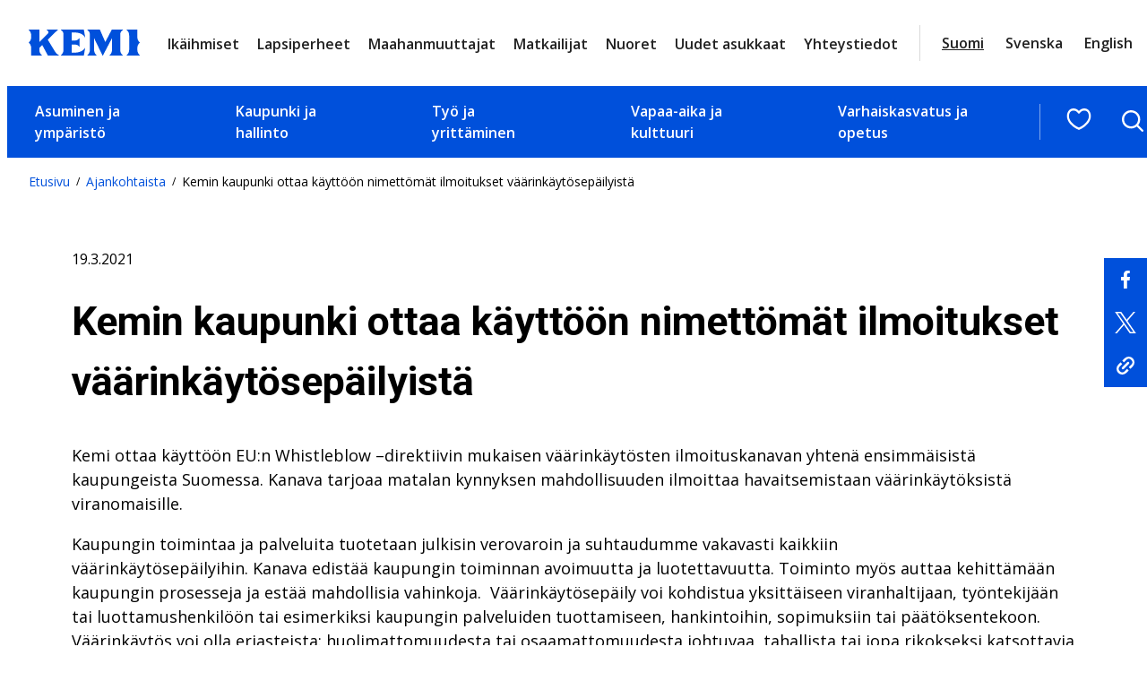

--- FILE ---
content_type: text/html; charset=UTF-8
request_url: https://www.kemi.fi/tiedotteet/kemin-kaupunki-ottaa-kayttoon-nimettomat-ilmoitukset-vaarinkaytosepailyista/
body_size: 26490
content:
<!DOCTYPE html>
<html lang="fi">
<head>
	<meta charset="UTF-8" />
			<link rel="preload" as="script" href="https://consent.cookiebot.com/uc.js">
		<!-- cookiebot script start -->
	<script id="Cookiebot" src="https://consent.cookiebot.com/uc.js" data-culture="fi" data-cbid="f4f9b941-18bb-42af-af6d-19de300f34aa" data-blockingmode="auto" type="text/javascript"></script>
	<!-- cookiebot script end -->
	<meta name="viewport" content="width=device-width, initial-scale=1" />
	<style>img:is([sizes="auto" i], [sizes^="auto," i]) { contain-intrinsic-size: 3000px 1500px }</style>
	
<!-- The SEO Framework by Sybre Waaijer -->
<link rel="canonical" href="https://www.kemi.fi/tiedotteet/kemin-kaupunki-ottaa-kayttoon-nimettomat-ilmoitukset-vaarinkaytosepailyista/" />
<meta name="description" content="Kemi ottaa käyttöön EU:n Whistleblow –direktiivin mukaisen väärinkäytösten ilmoituskanavan yhtenä ensimmäisistä kaupungeista Suomessa. Kanava tarjoaa matalan kynnyksen mahdollisuuden ilmoittaa havaitsemistaan väärinkäytöksistä viranomaisille. Kaupungin toimintaa ja …" />
<meta property="og:type" content="article" />
<meta property="og:locale" content="fi_FI" />
<meta property="og:site_name" content="Kemi" />
<meta property="og:title" content="Kemin kaupunki ottaa käyttöön nimettömät ilmoitukset väärinkäytösepäilyistä | Kemi" />
<meta property="og:description" content="Kemi ottaa käyttöön EU:n Whistleblow –direktiivin mukaisen väärinkäytösten ilmoituskanavan yhtenä ensimmäisistä kaupungeista Suomessa. Kanava tarjoaa matalan kynnyksen mahdollisuuden ilmoittaa havaitsemistaan väärinkäytöksistä viranomaisille. Kaupungin toimintaa ja …" />
<meta property="og:url" content="https://www.kemi.fi/tiedotteet/kemin-kaupunki-ottaa-kayttoon-nimettomat-ilmoitukset-vaarinkaytosepailyista/" />
<meta property="og:image" content="https://www.kemi.fi/wp-content/uploads/2020/08/cropped-Ilmakuva-Kemi.jpg" />
<meta property="og:image:width" content="4096" />
<meta property="og:image:height" content="2152" />
<meta property="article:published_time" content="2021-03-19T07:49:17+00:00" />
<meta property="article:modified_time" content="2021-03-19T07:49:18+00:00" />
<meta name="twitter:card" content="summary_large_image" />
<meta name="twitter:title" content="Kemin kaupunki ottaa käyttöön nimettömät ilmoitukset väärinkäytösepäilyistä | Kemi" />
<meta name="twitter:description" content="Kemi ottaa käyttöön EU:n Whistleblow –direktiivin mukaisen väärinkäytösten ilmoituskanavan yhtenä ensimmäisistä kaupungeista Suomessa. Kanava tarjoaa matalan kynnyksen mahdollisuuden ilmoittaa havaitsemistaan väärinkäytöksistä viranomaisille. Kaupungin toimintaa ja …" />
<meta name="twitter:image" content="https://www.kemi.fi/wp-content/uploads/2020/08/cropped-Ilmakuva-Kemi.jpg" />
<script type="application/ld+json">{"@context":"https://schema.org","@graph":[{"@type":"WebSite","@id":"https://www.kemi.fi/#/schema/WebSite","url":"https://www.kemi.fi/","name":"Kemi","inLanguage":"fi","potentialAction":{"@type":"SearchAction","target":{"@type":"EntryPoint","urlTemplate":"https://www.kemi.fi/haku/{search_term_string}/"},"query-input":"required name=search_term_string"},"publisher":{"@type":"Organization","@id":"https://www.kemi.fi/#/schema/Organization","name":"Kemi","url":"https://www.kemi.fi/"}},{"@type":"WebPage","@id":"https://www.kemi.fi/tiedotteet/kemin-kaupunki-ottaa-kayttoon-nimettomat-ilmoitukset-vaarinkaytosepailyista/","url":"https://www.kemi.fi/tiedotteet/kemin-kaupunki-ottaa-kayttoon-nimettomat-ilmoitukset-vaarinkaytosepailyista/","name":"Kemin kaupunki ottaa käyttöön nimettömät ilmoitukset väärinkäytösepäilyistä | Kemi","description":"Kemi ottaa käyttöön EU:n Whistleblow –direktiivin mukaisen väärinkäytösten ilmoituskanavan yhtenä ensimmäisistä kaupungeista Suomessa. Kanava tarjoaa matalan kynnyksen mahdollisuuden ilmoittaa havaitsemistaan väärinkäytöksistä viranomaisille. Kaupungin toimintaa ja …","inLanguage":"fi","isPartOf":{"@id":"https://www.kemi.fi/#/schema/WebSite"},"breadcrumb":{"@type":"BreadcrumbList","@id":"https://www.kemi.fi/#/schema/BreadcrumbList","itemListElement":[{"@type":"ListItem","position":1,"item":"https://www.kemi.fi/","name":"Kemi"},{"@type":"ListItem","position":2,"item":"https://www.kemi.fi/kategoria/tiedotteet/","name":"Tiedotteet"},{"@type":"ListItem","position":3,"name":"Kemin kaupunki ottaa käyttöön nimettömät ilmoitukset väärinkäytösepäilyistä"}]},"potentialAction":{"@type":"ReadAction","target":"https://www.kemi.fi/tiedotteet/kemin-kaupunki-ottaa-kayttoon-nimettomat-ilmoitukset-vaarinkaytosepailyista/"},"datePublished":"2021-03-19T07:49:17+00:00","dateModified":"2021-03-19T07:49:18+00:00","author":{"@type":"Person","@id":"https://www.kemi.fi/#/schema/Person/62e171d14ec66e8fc915cacda273aade","name":"sannakotajarvi"}}]}</script>
<!-- / The SEO Framework by Sybre Waaijer | 2.97ms meta | 0.05ms boot -->

<title>Kemin kaupunki ottaa käyttöön nimettömät ilmoitukset väärinkäytösepäilyistä | Kemi</title>
<link rel='dns-prefetch' href='//assets.juicer.io' />
<link rel='dns-prefetch' href='//fonts.googleapis.com' />
		<!-- This site uses the Google Analytics by MonsterInsights plugin v9.11.0 - Using Analytics tracking - https://www.monsterinsights.com/ -->
							<script src="//www.googletagmanager.com/gtag/js?id=G-LPZYL9RT5C"  data-cfasync="false" data-wpfc-render="false" type="text/plain" data-cookieconsent="statistics" async></script>
			<script data-cfasync="false" data-wpfc-render="false" type="text/plain" data-cookieconsent="statistics">
				var mi_version = '9.11.0';
				var mi_track_user = true;
				var mi_no_track_reason = '';
								var MonsterInsightsDefaultLocations = {"page_location":"https:\/\/www.kemi.fi\/tiedotteet\/kemin-kaupunki-ottaa-kayttoon-nimettomat-ilmoitukset-vaarinkaytosepailyista\/"};
								if ( typeof MonsterInsightsPrivacyGuardFilter === 'function' ) {
					var MonsterInsightsLocations = (typeof MonsterInsightsExcludeQuery === 'object') ? MonsterInsightsPrivacyGuardFilter( MonsterInsightsExcludeQuery ) : MonsterInsightsPrivacyGuardFilter( MonsterInsightsDefaultLocations );
				} else {
					var MonsterInsightsLocations = (typeof MonsterInsightsExcludeQuery === 'object') ? MonsterInsightsExcludeQuery : MonsterInsightsDefaultLocations;
				}

								var disableStrs = [
										'ga-disable-G-LPZYL9RT5C',
									];

				/* Function to detect opted out users */
				function __gtagTrackerIsOptedOut() {
					for (var index = 0; index < disableStrs.length; index++) {
						if (document.cookie.indexOf(disableStrs[index] + '=true') > -1) {
							return true;
						}
					}

					return false;
				}

				/* Disable tracking if the opt-out cookie exists. */
				if (__gtagTrackerIsOptedOut()) {
					for (var index = 0; index < disableStrs.length; index++) {
						window[disableStrs[index]] = true;
					}
				}

				/* Opt-out function */
				function __gtagTrackerOptout() {
					for (var index = 0; index < disableStrs.length; index++) {
						document.cookie = disableStrs[index] + '=true; expires=Thu, 31 Dec 2099 23:59:59 UTC; path=/';
						window[disableStrs[index]] = true;
					}
				}

				if ('undefined' === typeof gaOptout) {
					function gaOptout() {
						__gtagTrackerOptout();
					}
				}
								window.dataLayer = window.dataLayer || [];

				window.MonsterInsightsDualTracker = {
					helpers: {},
					trackers: {},
				};
				if (mi_track_user) {
					function __gtagDataLayer() {
						dataLayer.push(arguments);
					}

					function __gtagTracker(type, name, parameters) {
						if (!parameters) {
							parameters = {};
						}

						if (parameters.send_to) {
							__gtagDataLayer.apply(null, arguments);
							return;
						}

						if (type === 'event') {
														parameters.send_to = monsterinsights_frontend.v4_id;
							var hookName = name;
							if (typeof parameters['event_category'] !== 'undefined') {
								hookName = parameters['event_category'] + ':' + name;
							}

							if (typeof MonsterInsightsDualTracker.trackers[hookName] !== 'undefined') {
								MonsterInsightsDualTracker.trackers[hookName](parameters);
							} else {
								__gtagDataLayer('event', name, parameters);
							}
							
						} else {
							__gtagDataLayer.apply(null, arguments);
						}
					}

					__gtagTracker('js', new Date());
					__gtagTracker('set', {
						'developer_id.dZGIzZG': true,
											});
					if ( MonsterInsightsLocations.page_location ) {
						__gtagTracker('set', MonsterInsightsLocations);
					}
										__gtagTracker('config', 'G-LPZYL9RT5C', {"forceSSL":"true","link_attribution":"true"} );
										window.gtag = __gtagTracker;										(function () {
						/* https://developers.google.com/analytics/devguides/collection/analyticsjs/ */
						/* ga and __gaTracker compatibility shim. */
						var noopfn = function () {
							return null;
						};
						var newtracker = function () {
							return new Tracker();
						};
						var Tracker = function () {
							return null;
						};
						var p = Tracker.prototype;
						p.get = noopfn;
						p.set = noopfn;
						p.send = function () {
							var args = Array.prototype.slice.call(arguments);
							args.unshift('send');
							__gaTracker.apply(null, args);
						};
						var __gaTracker = function () {
							var len = arguments.length;
							if (len === 0) {
								return;
							}
							var f = arguments[len - 1];
							if (typeof f !== 'object' || f === null || typeof f.hitCallback !== 'function') {
								if ('send' === arguments[0]) {
									var hitConverted, hitObject = false, action;
									if ('event' === arguments[1]) {
										if ('undefined' !== typeof arguments[3]) {
											hitObject = {
												'eventAction': arguments[3],
												'eventCategory': arguments[2],
												'eventLabel': arguments[4],
												'value': arguments[5] ? arguments[5] : 1,
											}
										}
									}
									if ('pageview' === arguments[1]) {
										if ('undefined' !== typeof arguments[2]) {
											hitObject = {
												'eventAction': 'page_view',
												'page_path': arguments[2],
											}
										}
									}
									if (typeof arguments[2] === 'object') {
										hitObject = arguments[2];
									}
									if (typeof arguments[5] === 'object') {
										Object.assign(hitObject, arguments[5]);
									}
									if ('undefined' !== typeof arguments[1].hitType) {
										hitObject = arguments[1];
										if ('pageview' === hitObject.hitType) {
											hitObject.eventAction = 'page_view';
										}
									}
									if (hitObject) {
										action = 'timing' === arguments[1].hitType ? 'timing_complete' : hitObject.eventAction;
										hitConverted = mapArgs(hitObject);
										__gtagTracker('event', action, hitConverted);
									}
								}
								return;
							}

							function mapArgs(args) {
								var arg, hit = {};
								var gaMap = {
									'eventCategory': 'event_category',
									'eventAction': 'event_action',
									'eventLabel': 'event_label',
									'eventValue': 'event_value',
									'nonInteraction': 'non_interaction',
									'timingCategory': 'event_category',
									'timingVar': 'name',
									'timingValue': 'value',
									'timingLabel': 'event_label',
									'page': 'page_path',
									'location': 'page_location',
									'title': 'page_title',
									'referrer' : 'page_referrer',
								};
								for (arg in args) {
																		if (!(!args.hasOwnProperty(arg) || !gaMap.hasOwnProperty(arg))) {
										hit[gaMap[arg]] = args[arg];
									} else {
										hit[arg] = args[arg];
									}
								}
								return hit;
							}

							try {
								f.hitCallback();
							} catch (ex) {
							}
						};
						__gaTracker.create = newtracker;
						__gaTracker.getByName = newtracker;
						__gaTracker.getAll = function () {
							return [];
						};
						__gaTracker.remove = noopfn;
						__gaTracker.loaded = true;
						window['__gaTracker'] = __gaTracker;
					})();
									} else {
										console.log("");
					(function () {
						function __gtagTracker() {
							return null;
						}

						window['__gtagTracker'] = __gtagTracker;
						window['gtag'] = __gtagTracker;
					})();
									}
			</script>
							<!-- / Google Analytics by MonsterInsights -->
		<style id='valu-breadcrumbs-style-inline-css'>
.wp-block-valu-breadcrumbs ul.breadcrumbs{align-items:center;display:flex;flex-wrap:wrap;list-style-type:none;margin:0;padding-left:0;padding-inline-start:0}.wp-block-valu-breadcrumbs ul.breadcrumbs li{margin-bottom:0;margin-right:.4375rem;margin-top:0;text-align:left}.wp-block-valu-breadcrumbs ul.breadcrumbs li a{text-decoration:none}.wp-block-valu-breadcrumbs ul.breadcrumbs li a:hover{text-decoration:underline}.wp-block-valu-breadcrumbs ul.breadcrumbs li.breadcrumbs__divider{font-size:.75rem;margin-bottom:0;margin-right:.4375rem}

</style>
<style id='wp-block-group-inline-css'>
.wp-block-group{box-sizing:border-box}:where(.wp-block-group.wp-block-group-is-layout-constrained){position:relative}
</style>
<style id='wp-block-post-featured-image-inline-css'>
.wp-block-post-featured-image{margin-left:0;margin-right:0}.wp-block-post-featured-image a{display:block;height:100%}.wp-block-post-featured-image :where(img){box-sizing:border-box;height:auto;max-width:100%;vertical-align:bottom;width:100%}.wp-block-post-featured-image.alignfull img,.wp-block-post-featured-image.alignwide img{width:100%}.wp-block-post-featured-image .wp-block-post-featured-image__overlay.has-background-dim{background-color:#000;inset:0;position:absolute}.wp-block-post-featured-image{position:relative}.wp-block-post-featured-image .wp-block-post-featured-image__overlay.has-background-gradient{background-color:initial}.wp-block-post-featured-image .wp-block-post-featured-image__overlay.has-background-dim-0{opacity:0}.wp-block-post-featured-image .wp-block-post-featured-image__overlay.has-background-dim-10{opacity:.1}.wp-block-post-featured-image .wp-block-post-featured-image__overlay.has-background-dim-20{opacity:.2}.wp-block-post-featured-image .wp-block-post-featured-image__overlay.has-background-dim-30{opacity:.3}.wp-block-post-featured-image .wp-block-post-featured-image__overlay.has-background-dim-40{opacity:.4}.wp-block-post-featured-image .wp-block-post-featured-image__overlay.has-background-dim-50{opacity:.5}.wp-block-post-featured-image .wp-block-post-featured-image__overlay.has-background-dim-60{opacity:.6}.wp-block-post-featured-image .wp-block-post-featured-image__overlay.has-background-dim-70{opacity:.7}.wp-block-post-featured-image .wp-block-post-featured-image__overlay.has-background-dim-80{opacity:.8}.wp-block-post-featured-image .wp-block-post-featured-image__overlay.has-background-dim-90{opacity:.9}.wp-block-post-featured-image .wp-block-post-featured-image__overlay.has-background-dim-100{opacity:1}.wp-block-post-featured-image:where(.alignleft,.alignright){width:100%}
</style>
<style id='wp-block-paragraph-inline-css'>
.is-small-text{font-size:.875em}.is-regular-text{font-size:1em}.is-large-text{font-size:2.25em}.is-larger-text{font-size:3em}.has-drop-cap:not(:focus):first-letter{float:left;font-size:8.4em;font-style:normal;font-weight:100;line-height:.68;margin:.05em .1em 0 0;text-transform:uppercase}body.rtl .has-drop-cap:not(:focus):first-letter{float:none;margin-left:.1em}p.has-drop-cap.has-background{overflow:hidden}:root :where(p.has-background){padding:1.25em 2.375em}:where(p.has-text-color:not(.has-link-color)) a{color:inherit}p.has-text-align-left[style*="writing-mode:vertical-lr"],p.has-text-align-right[style*="writing-mode:vertical-rl"]{rotate:180deg}
</style>
<style id='wp-block-post-date-inline-css'>
.wp-block-post-date{box-sizing:border-box}
</style>
<style id='wp-block-post-title-inline-css'>
.wp-block-post-title{box-sizing:border-box;word-break:break-word}.wp-block-post-title :where(a){display:inline-block;font-family:inherit;font-size:inherit;font-style:inherit;font-weight:inherit;letter-spacing:inherit;line-height:inherit;text-decoration:inherit}
</style>
<style id='wp-block-button-inline-css'>
.wp-block-button__link{align-content:center;box-sizing:border-box;cursor:pointer;display:inline-block;height:100%;text-align:center;word-break:break-word}.wp-block-button__link.aligncenter{text-align:center}.wp-block-button__link.alignright{text-align:right}:where(.wp-block-button__link){border-radius:9999px;box-shadow:none;padding:calc(.667em + 2px) calc(1.333em + 2px);text-decoration:none}.wp-block-button[style*=text-decoration] .wp-block-button__link{text-decoration:inherit}.wp-block-buttons>.wp-block-button.has-custom-width{max-width:none}.wp-block-buttons>.wp-block-button.has-custom-width .wp-block-button__link{width:100%}.wp-block-buttons>.wp-block-button.has-custom-font-size .wp-block-button__link{font-size:inherit}.wp-block-buttons>.wp-block-button.wp-block-button__width-25{width:calc(25% - var(--wp--style--block-gap, .5em)*.75)}.wp-block-buttons>.wp-block-button.wp-block-button__width-50{width:calc(50% - var(--wp--style--block-gap, .5em)*.5)}.wp-block-buttons>.wp-block-button.wp-block-button__width-75{width:calc(75% - var(--wp--style--block-gap, .5em)*.25)}.wp-block-buttons>.wp-block-button.wp-block-button__width-100{flex-basis:100%;width:100%}.wp-block-buttons.is-vertical>.wp-block-button.wp-block-button__width-25{width:25%}.wp-block-buttons.is-vertical>.wp-block-button.wp-block-button__width-50{width:50%}.wp-block-buttons.is-vertical>.wp-block-button.wp-block-button__width-75{width:75%}.wp-block-button.is-style-squared,.wp-block-button__link.wp-block-button.is-style-squared{border-radius:0}.wp-block-button.no-border-radius,.wp-block-button__link.no-border-radius{border-radius:0!important}:root :where(.wp-block-button .wp-block-button__link.is-style-outline),:root :where(.wp-block-button.is-style-outline>.wp-block-button__link){border:2px solid;padding:.667em 1.333em}:root :where(.wp-block-button .wp-block-button__link.is-style-outline:not(.has-text-color)),:root :where(.wp-block-button.is-style-outline>.wp-block-button__link:not(.has-text-color)){color:currentColor}:root :where(.wp-block-button .wp-block-button__link.is-style-outline:not(.has-background)),:root :where(.wp-block-button.is-style-outline>.wp-block-button__link:not(.has-background)){background-color:initial;background-image:none}
.wp-block-button.is-style-crimson .wp-block-button__link {
			background-color: var(--wp--preset--color--accent-2);
			color: var(--wp--preset--color--base);
			border-radius:0;
			font-weight:700;
			transition: all .3s ease-in-out;
		}
		.wp-block-button.is-style-crimson .wp-block-button__link:hover, .wp-block-button.is-style-crimson .wp-block-button__link:focus {
			background-color: #266f56;
			color: var(--wp--preset--color--base);
			text-decoration:none;
		}
		

		.wp-block-button.is-style-text-button .wp-block-button__link {
			background-color: transparent;
            color: var(--wp--preset--color--accent);
            font-weight:400;
            font-family:var(--wp--preset--font-family--body);
            text-decoration:underline;
            text-align: left;
			border:none;
			padding:0;
		}
		.wp-block-button.is-style-text-button .wp-block-button__link:hover, .wp-block-button.is-style-text-button .wp-block-button__link:focus {
            color: var(--wp--preset--color--accent-4);
		}
		

		.wp-block-button.is-style-arrow-button .wp-block-button__link {
			position:relative;
			background-color: transparent;
            color: var(--wp--preset--color--contrast-2);
            font-weight:700;
			border:none;
			padding:0;
			transition: all .3s ease-in-out;
		}
	
		.wp-block-button.is-style-arrow-button .wp-block-button__link:hover, .wp-block-button.is-style-arrow-button .wp-block-button__link:focus {
            color: var(--wp--preset--color--accent);
            text-decoration: underline!important;
		}
		

		.wp-block-button.is-style-arrow-button-left .wp-block-button__link {
			position:relative;
			background-color: transparent;
            color: var(--wp--preset--color--contrast-2);
            font-weight:700;
			border:none;
			padding:0;
			transition: all .3s ease-in-out;
		}
	
		.wp-block-button.is-style-arrow-button-left .wp-block-button__link:hover, .wp-block-button.is-style-arrow-button-left .wp-block-button__link:focus {
            color: var(--wp--preset--color--accent);
            text-decoration: underline!important;
		}
		
</style>
<style id='wp-block-buttons-inline-css'>
.wp-block-buttons{box-sizing:border-box}.wp-block-buttons.is-vertical{flex-direction:column}.wp-block-buttons.is-vertical>.wp-block-button:last-child{margin-bottom:0}.wp-block-buttons>.wp-block-button{display:inline-block;margin:0}.wp-block-buttons.is-content-justification-left{justify-content:flex-start}.wp-block-buttons.is-content-justification-left.is-vertical{align-items:flex-start}.wp-block-buttons.is-content-justification-center{justify-content:center}.wp-block-buttons.is-content-justification-center.is-vertical{align-items:center}.wp-block-buttons.is-content-justification-right{justify-content:flex-end}.wp-block-buttons.is-content-justification-right.is-vertical{align-items:flex-end}.wp-block-buttons.is-content-justification-space-between{justify-content:space-between}.wp-block-buttons.aligncenter{text-align:center}.wp-block-buttons:not(.is-content-justification-space-between,.is-content-justification-right,.is-content-justification-left,.is-content-justification-center) .wp-block-button.aligncenter{margin-left:auto;margin-right:auto;width:100%}.wp-block-buttons[style*=text-decoration] .wp-block-button,.wp-block-buttons[style*=text-decoration] .wp-block-button__link{text-decoration:inherit}.wp-block-buttons.has-custom-font-size .wp-block-button__link{font-size:inherit}.wp-block-buttons .wp-block-button__link{width:100%}.wp-block-button.aligncenter{text-align:center}
</style>
<style id='wp-block-post-content-inline-css'>
.wp-block-post-content{display:flow-root}
</style>
<style id='wp-block-columns-inline-css'>
.wp-block-columns{align-items:normal!important;box-sizing:border-box;display:flex;flex-wrap:wrap!important}@media (min-width:782px){.wp-block-columns{flex-wrap:nowrap!important}}.wp-block-columns.are-vertically-aligned-top{align-items:flex-start}.wp-block-columns.are-vertically-aligned-center{align-items:center}.wp-block-columns.are-vertically-aligned-bottom{align-items:flex-end}@media (max-width:781px){.wp-block-columns:not(.is-not-stacked-on-mobile)>.wp-block-column{flex-basis:100%!important}}@media (min-width:782px){.wp-block-columns:not(.is-not-stacked-on-mobile)>.wp-block-column{flex-basis:0;flex-grow:1}.wp-block-columns:not(.is-not-stacked-on-mobile)>.wp-block-column[style*=flex-basis]{flex-grow:0}}.wp-block-columns.is-not-stacked-on-mobile{flex-wrap:nowrap!important}.wp-block-columns.is-not-stacked-on-mobile>.wp-block-column{flex-basis:0;flex-grow:1}.wp-block-columns.is-not-stacked-on-mobile>.wp-block-column[style*=flex-basis]{flex-grow:0}:where(.wp-block-columns){margin-bottom:1.75em}:where(.wp-block-columns.has-background){padding:1.25em 2.375em}.wp-block-column{flex-grow:1;min-width:0;overflow-wrap:break-word;word-break:break-word}.wp-block-column.is-vertically-aligned-top{align-self:flex-start}.wp-block-column.is-vertically-aligned-center{align-self:center}.wp-block-column.is-vertically-aligned-bottom{align-self:flex-end}.wp-block-column.is-vertically-aligned-stretch{align-self:stretch}.wp-block-column.is-vertically-aligned-bottom,.wp-block-column.is-vertically-aligned-center,.wp-block-column.is-vertically-aligned-top{width:100%}
</style>
<link rel='stylesheet' id='wp-block-image-css' href='https://www.kemi.fi/wp-includes/blocks/image/style.min.css?ver=217e7df995cbc69d29cae3094f441759' media='all' />
<link rel='stylesheet' id='wp-block-social-links-css' href='https://www.kemi.fi/wp-includes/blocks/social-links/style.min.css?ver=217e7df995cbc69d29cae3094f441759' media='all' />
<style id='wp-block-heading-inline-css'>
h1.has-background,h2.has-background,h3.has-background,h4.has-background,h5.has-background,h6.has-background{padding:1.25em 2.375em}h1.has-text-align-left[style*=writing-mode]:where([style*=vertical-lr]),h1.has-text-align-right[style*=writing-mode]:where([style*=vertical-rl]),h2.has-text-align-left[style*=writing-mode]:where([style*=vertical-lr]),h2.has-text-align-right[style*=writing-mode]:where([style*=vertical-rl]),h3.has-text-align-left[style*=writing-mode]:where([style*=vertical-lr]),h3.has-text-align-right[style*=writing-mode]:where([style*=vertical-rl]),h4.has-text-align-left[style*=writing-mode]:where([style*=vertical-lr]),h4.has-text-align-right[style*=writing-mode]:where([style*=vertical-rl]),h5.has-text-align-left[style*=writing-mode]:where([style*=vertical-lr]),h5.has-text-align-right[style*=writing-mode]:where([style*=vertical-rl]),h6.has-text-align-left[style*=writing-mode]:where([style*=vertical-lr]),h6.has-text-align-right[style*=writing-mode]:where([style*=vertical-rl]){rotate:180deg}
</style>
<style id='wp-block-navigation-link-inline-css'>
.wp-block-navigation .wp-block-navigation-item__label{overflow-wrap:break-word}.wp-block-navigation .wp-block-navigation-item__description{display:none}.link-ui-tools{border-top:1px solid #f0f0f0;padding:8px}.link-ui-block-inserter{padding-top:8px}.link-ui-block-inserter__back{margin-left:8px;text-transform:uppercase}
</style>
<link rel='stylesheet' id='wp-block-navigation-css' href='https://www.kemi.fi/wp-includes/blocks/navigation/style.min.css?ver=217e7df995cbc69d29cae3094f441759' media='all' />
<style id='wp-block-library-inline-css'>
:root{--wp-admin-theme-color:#007cba;--wp-admin-theme-color--rgb:0,124,186;--wp-admin-theme-color-darker-10:#006ba1;--wp-admin-theme-color-darker-10--rgb:0,107,161;--wp-admin-theme-color-darker-20:#005a87;--wp-admin-theme-color-darker-20--rgb:0,90,135;--wp-admin-border-width-focus:2px;--wp-block-synced-color:#7a00df;--wp-block-synced-color--rgb:122,0,223;--wp-bound-block-color:var(--wp-block-synced-color)}@media (min-resolution:192dpi){:root{--wp-admin-border-width-focus:1.5px}}.wp-element-button{cursor:pointer}:root{--wp--preset--font-size--normal:16px;--wp--preset--font-size--huge:42px}:root .has-very-light-gray-background-color{background-color:#eee}:root .has-very-dark-gray-background-color{background-color:#313131}:root .has-very-light-gray-color{color:#eee}:root .has-very-dark-gray-color{color:#313131}:root .has-vivid-green-cyan-to-vivid-cyan-blue-gradient-background{background:linear-gradient(135deg,#00d084,#0693e3)}:root .has-purple-crush-gradient-background{background:linear-gradient(135deg,#34e2e4,#4721fb 50%,#ab1dfe)}:root .has-hazy-dawn-gradient-background{background:linear-gradient(135deg,#faaca8,#dad0ec)}:root .has-subdued-olive-gradient-background{background:linear-gradient(135deg,#fafae1,#67a671)}:root .has-atomic-cream-gradient-background{background:linear-gradient(135deg,#fdd79a,#004a59)}:root .has-nightshade-gradient-background{background:linear-gradient(135deg,#330968,#31cdcf)}:root .has-midnight-gradient-background{background:linear-gradient(135deg,#020381,#2874fc)}.has-regular-font-size{font-size:1em}.has-larger-font-size{font-size:2.625em}.has-normal-font-size{font-size:var(--wp--preset--font-size--normal)}.has-huge-font-size{font-size:var(--wp--preset--font-size--huge)}.has-text-align-center{text-align:center}.has-text-align-left{text-align:left}.has-text-align-right{text-align:right}#end-resizable-editor-section{display:none}.aligncenter{clear:both}.items-justified-left{justify-content:flex-start}.items-justified-center{justify-content:center}.items-justified-right{justify-content:flex-end}.items-justified-space-between{justify-content:space-between}.screen-reader-text{border:0;clip-path:inset(50%);height:1px;margin:-1px;overflow:hidden;padding:0;position:absolute;width:1px;word-wrap:normal!important}.screen-reader-text:focus{background-color:#ddd;clip-path:none;color:#444;display:block;font-size:1em;height:auto;left:5px;line-height:normal;padding:15px 23px 14px;text-decoration:none;top:5px;width:auto;z-index:100000}html :where(.has-border-color){border-style:solid}html :where([style*=border-top-color]){border-top-style:solid}html :where([style*=border-right-color]){border-right-style:solid}html :where([style*=border-bottom-color]){border-bottom-style:solid}html :where([style*=border-left-color]){border-left-style:solid}html :where([style*=border-width]){border-style:solid}html :where([style*=border-top-width]){border-top-style:solid}html :where([style*=border-right-width]){border-right-style:solid}html :where([style*=border-bottom-width]){border-bottom-style:solid}html :where([style*=border-left-width]){border-left-style:solid}html :where(img[class*=wp-image-]){height:auto;max-width:100%}:where(figure){margin:0 0 1em}html :where(.is-position-sticky){--wp-admin--admin-bar--position-offset:var(--wp-admin--admin-bar--height,0px)}@media screen and (max-width:600px){html :where(.is-position-sticky){--wp-admin--admin-bar--position-offset:0px}}
</style>
<style id='global-styles-inline-css'>
:root{--wp--preset--aspect-ratio--square: 1;--wp--preset--aspect-ratio--4-3: 4/3;--wp--preset--aspect-ratio--3-4: 3/4;--wp--preset--aspect-ratio--3-2: 3/2;--wp--preset--aspect-ratio--2-3: 2/3;--wp--preset--aspect-ratio--16-9: 16/9;--wp--preset--aspect-ratio--9-16: 9/16;--wp--preset--color--black: #000000;--wp--preset--color--cyan-bluish-gray: #abb8c3;--wp--preset--color--white: #ffffff;--wp--preset--color--pale-pink: #f78da7;--wp--preset--color--vivid-red: #cf2e2e;--wp--preset--color--luminous-vivid-orange: #ff6900;--wp--preset--color--luminous-vivid-amber: #fcb900;--wp--preset--color--light-green-cyan: #7bdcb5;--wp--preset--color--vivid-green-cyan: #00d084;--wp--preset--color--pale-cyan-blue: #8ed1fc;--wp--preset--color--vivid-cyan-blue: #0693e3;--wp--preset--color--vivid-purple: #9b51e0;--wp--preset--color--base: #ffffff;--wp--preset--color--base-2: #f7f7f7;--wp--preset--color--base-3: #d7d6d7;--wp--preset--color--base-4: #c1d8ed;--wp--preset--color--base-5: #ececec;--wp--preset--color--base-6: #737373;--wp--preset--color--contrast: #000000;--wp--preset--color--contrast-2: #212121;--wp--preset--color--contrast-3: #141414;--wp--preset--color--accent: #0050db;--wp--preset--color--accent-2: #004a2f;--wp--preset--color--accent-3: #7ab51d;--wp--preset--color--accent-4: #001e64;--wp--preset--color--accent-5: #dadada;--wp--preset--gradient--vivid-cyan-blue-to-vivid-purple: linear-gradient(135deg,rgba(6,147,227,1) 0%,rgb(155,81,224) 100%);--wp--preset--gradient--light-green-cyan-to-vivid-green-cyan: linear-gradient(135deg,rgb(122,220,180) 0%,rgb(0,208,130) 100%);--wp--preset--gradient--luminous-vivid-amber-to-luminous-vivid-orange: linear-gradient(135deg,rgba(252,185,0,1) 0%,rgba(255,105,0,1) 100%);--wp--preset--gradient--luminous-vivid-orange-to-vivid-red: linear-gradient(135deg,rgba(255,105,0,1) 0%,rgb(207,46,46) 100%);--wp--preset--gradient--very-light-gray-to-cyan-bluish-gray: linear-gradient(135deg,rgb(238,238,238) 0%,rgb(169,184,195) 100%);--wp--preset--gradient--cool-to-warm-spectrum: linear-gradient(135deg,rgb(74,234,220) 0%,rgb(151,120,209) 20%,rgb(207,42,186) 40%,rgb(238,44,130) 60%,rgb(251,105,98) 80%,rgb(254,248,76) 100%);--wp--preset--gradient--blush-light-purple: linear-gradient(135deg,rgb(255,206,236) 0%,rgb(152,150,240) 100%);--wp--preset--gradient--blush-bordeaux: linear-gradient(135deg,rgb(254,205,165) 0%,rgb(254,45,45) 50%,rgb(107,0,62) 100%);--wp--preset--gradient--luminous-dusk: linear-gradient(135deg,rgb(255,203,112) 0%,rgb(199,81,192) 50%,rgb(65,88,208) 100%);--wp--preset--gradient--pale-ocean: linear-gradient(135deg,rgb(255,245,203) 0%,rgb(182,227,212) 50%,rgb(51,167,181) 100%);--wp--preset--gradient--electric-grass: linear-gradient(135deg,rgb(202,248,128) 0%,rgb(113,206,126) 100%);--wp--preset--gradient--midnight: linear-gradient(135deg,rgb(2,3,129) 0%,rgb(40,116,252) 100%);--wp--preset--font-size--small: 0.88rem;--wp--preset--font-size--medium: clamp(1.1rem, 3vw, 1.25rem);--wp--preset--font-size--large: clamp(1.25rem, 3vw, 1.5rem);--wp--preset--font-size--x-large: clamp(1.5rem, 10vw, 1.75rem);--wp--preset--font-size--x-small: clamp(.75rem, 3vw, 0.875rem);--wp--preset--font-size--normal: 1rem;--wp--preset--font-size--page-content: clamp(1rem, 3vw, 1.125rem);--wp--preset--font-size--medium-large: clamp(1.125rem, 3vw, 1.3125rem);--wp--preset--font-size--2-x-large: clamp(1.75rem, 10vw, 2rem);--wp--preset--font-size--3-x-large: clamp(2.3125rem, 10vw, 2.8125rem);--wp--preset--font-size--4-x-large: clamp(3rem, 10vw, 3.5rem);--wp--preset--font-size--5-x-large: clamp(3rem, 10vw, 3.5rem);--wp--preset--font-size--6-x-large: clamp(3.5rem, 10vw, 4.5rem);--wp--preset--font-family--body: "Open Sans", sans-serif;--wp--preset--font-family--heading: "Roboto", sans-serif;--wp--preset--spacing--20: 0.44rem;--wp--preset--spacing--30: 0.67rem;--wp--preset--spacing--40: 1rem;--wp--preset--spacing--50: 1.5rem;--wp--preset--spacing--60: clamp( 1.5rem, 5vw, 2.25rem );--wp--preset--spacing--70: 3rem;--wp--preset--spacing--80: clamp( 2rem, 5vw, 5.06rem );--wp--preset--shadow--natural: 6px 6px 9px rgba(0, 0, 0, 0.2);--wp--preset--shadow--deep: 12px 12px 50px rgba(0, 0, 0, 0.4);--wp--preset--shadow--sharp: 6px 6px 0px rgba(0, 0, 0, 0.2);--wp--preset--shadow--outlined: 6px 6px 0px -3px rgba(255, 255, 255, 1), 6px 6px rgba(0, 0, 0, 1);--wp--preset--shadow--crisp: 6px 6px 0px rgba(0, 0, 0, 1);--wp--preset--shadow--basic: 0 8px 16px rgba(48, 49, 51, .1);--wp--custom--typography--line-height--medium: 1.4;--wp--custom--typography--line-height--normal: 1.5;--wp--custom--typography--line-height--small: 1.2;--wp--custom--typography--line-height--tiny: 1.15;}:root { --wp--style--global--content-size: 800px;--wp--style--global--wide-size: 1400px; }:where(body) { margin: 0; }.wp-site-blocks { padding-top: var(--wp--style--root--padding-top); padding-bottom: var(--wp--style--root--padding-bottom); }.has-global-padding { padding-right: var(--wp--style--root--padding-right); padding-left: var(--wp--style--root--padding-left); }.has-global-padding > .alignfull { margin-right: calc(var(--wp--style--root--padding-right) * -1); margin-left: calc(var(--wp--style--root--padding-left) * -1); }.has-global-padding :where(:not(.alignfull.is-layout-flow) > .has-global-padding:not(.wp-block-block, .alignfull)) { padding-right: 0; padding-left: 0; }.has-global-padding :where(:not(.alignfull.is-layout-flow) > .has-global-padding:not(.wp-block-block, .alignfull)) > .alignfull { margin-left: 0; margin-right: 0; }.wp-site-blocks > .alignleft { float: left; margin-right: 2em; }.wp-site-blocks > .alignright { float: right; margin-left: 2em; }.wp-site-blocks > .aligncenter { justify-content: center; margin-left: auto; margin-right: auto; }:where(.wp-site-blocks) > * { margin-block-start: 1.5rem; margin-block-end: 0; }:where(.wp-site-blocks) > :first-child { margin-block-start: 0; }:where(.wp-site-blocks) > :last-child { margin-block-end: 0; }:root { --wp--style--block-gap: 1.5rem; }:root :where(.is-layout-flow) > :first-child{margin-block-start: 0;}:root :where(.is-layout-flow) > :last-child{margin-block-end: 0;}:root :where(.is-layout-flow) > *{margin-block-start: 1.5rem;margin-block-end: 0;}:root :where(.is-layout-constrained) > :first-child{margin-block-start: 0;}:root :where(.is-layout-constrained) > :last-child{margin-block-end: 0;}:root :where(.is-layout-constrained) > *{margin-block-start: 1.5rem;margin-block-end: 0;}:root :where(.is-layout-flex){gap: 1.5rem;}:root :where(.is-layout-grid){gap: 1.5rem;}.is-layout-flow > .alignleft{float: left;margin-inline-start: 0;margin-inline-end: 2em;}.is-layout-flow > .alignright{float: right;margin-inline-start: 2em;margin-inline-end: 0;}.is-layout-flow > .aligncenter{margin-left: auto !important;margin-right: auto !important;}.is-layout-constrained > .alignleft{float: left;margin-inline-start: 0;margin-inline-end: 2em;}.is-layout-constrained > .alignright{float: right;margin-inline-start: 2em;margin-inline-end: 0;}.is-layout-constrained > .aligncenter{margin-left: auto !important;margin-right: auto !important;}.is-layout-constrained > :where(:not(.alignleft):not(.alignright):not(.alignfull)){max-width: var(--wp--style--global--content-size);margin-left: auto !important;margin-right: auto !important;}.is-layout-constrained > .alignwide{max-width: var(--wp--style--global--wide-size);}body .is-layout-flex{display: flex;}.is-layout-flex{flex-wrap: wrap;align-items: center;}.is-layout-flex > :is(*, div){margin: 0;}body .is-layout-grid{display: grid;}.is-layout-grid > :is(*, div){margin: 0;}body{background-color: var(--wp--preset--color--base);color: var(--wp--preset--color--contrast);font-family: var(--wp--preset--font-family--body);font-size: var(--wp--preset--font-size--normal);font-weight: 300;line-height: var(--wp--custom--typography--line-height--normal);--wp--style--root--padding-top: 0px;--wp--style--root--padding-right: 1.5rem;--wp--style--root--padding-bottom: 0px;--wp--style--root--padding-left: 1.5rem;}a:where(:not(.wp-element-button)){color: var(--wp--preset--color--accent);text-decoration: underline;}h1, h2, h3, h4, h5, h6{font-family: var(--wp--preset--font-family--heading);font-weight: 700;}h1{line-height: var(--wp--custom--typography--line-height--normal);}h2{font-size: var(--wp--preset--font-size--2-x-large);line-height: var(--wp--custom--typography--line-height--normal);}h3{font-size: var(--wp--preset--font-size--x-large);line-height: var(--wp--custom--typography--line-height--normal);}h4{line-height: var(--wp--custom--typography--line-height--normal);}h5{line-height: var(--wp--custom--typography--line-height--normal);}h6{line-height: var(--wp--custom--typography--line-height--normal);}:root :where(.wp-element-button, .wp-block-button__link){background-color: var(--wp--preset--color--accent);border-width: 0;color: var(--wp--preset--color--base);font-family: inherit;font-size: inherit;line-height: inherit;padding: calc(0.667em + 2px) calc(1.333em + 2px);text-decoration: none;}:root :where(.wp-element-button, .wp-block-button__link){text-decoration: none!important;}:root :where(.wp-element-button:hover, .wp-block-button__link:hover){background-color: #0d467b;}:root :where(.wp-element-button:hover, .wp-block-button__link:hover){text-decoration: none!important;}.has-black-color{color: var(--wp--preset--color--black) !important;}.has-cyan-bluish-gray-color{color: var(--wp--preset--color--cyan-bluish-gray) !important;}.has-white-color{color: var(--wp--preset--color--white) !important;}.has-pale-pink-color{color: var(--wp--preset--color--pale-pink) !important;}.has-vivid-red-color{color: var(--wp--preset--color--vivid-red) !important;}.has-luminous-vivid-orange-color{color: var(--wp--preset--color--luminous-vivid-orange) !important;}.has-luminous-vivid-amber-color{color: var(--wp--preset--color--luminous-vivid-amber) !important;}.has-light-green-cyan-color{color: var(--wp--preset--color--light-green-cyan) !important;}.has-vivid-green-cyan-color{color: var(--wp--preset--color--vivid-green-cyan) !important;}.has-pale-cyan-blue-color{color: var(--wp--preset--color--pale-cyan-blue) !important;}.has-vivid-cyan-blue-color{color: var(--wp--preset--color--vivid-cyan-blue) !important;}.has-vivid-purple-color{color: var(--wp--preset--color--vivid-purple) !important;}.has-base-color{color: var(--wp--preset--color--base) !important;}.has-base-2-color{color: var(--wp--preset--color--base-2) !important;}.has-base-3-color{color: var(--wp--preset--color--base-3) !important;}.has-base-4-color{color: var(--wp--preset--color--base-4) !important;}.has-base-5-color{color: var(--wp--preset--color--base-5) !important;}.has-base-6-color{color: var(--wp--preset--color--base-6) !important;}.has-contrast-color{color: var(--wp--preset--color--contrast) !important;}.has-contrast-2-color{color: var(--wp--preset--color--contrast-2) !important;}.has-contrast-3-color{color: var(--wp--preset--color--contrast-3) !important;}.has-accent-color{color: var(--wp--preset--color--accent) !important;}.has-accent-2-color{color: var(--wp--preset--color--accent-2) !important;}.has-accent-3-color{color: var(--wp--preset--color--accent-3) !important;}.has-accent-4-color{color: var(--wp--preset--color--accent-4) !important;}.has-accent-5-color{color: var(--wp--preset--color--accent-5) !important;}.has-black-background-color{background-color: var(--wp--preset--color--black) !important;}.has-cyan-bluish-gray-background-color{background-color: var(--wp--preset--color--cyan-bluish-gray) !important;}.has-white-background-color{background-color: var(--wp--preset--color--white) !important;}.has-pale-pink-background-color{background-color: var(--wp--preset--color--pale-pink) !important;}.has-vivid-red-background-color{background-color: var(--wp--preset--color--vivid-red) !important;}.has-luminous-vivid-orange-background-color{background-color: var(--wp--preset--color--luminous-vivid-orange) !important;}.has-luminous-vivid-amber-background-color{background-color: var(--wp--preset--color--luminous-vivid-amber) !important;}.has-light-green-cyan-background-color{background-color: var(--wp--preset--color--light-green-cyan) !important;}.has-vivid-green-cyan-background-color{background-color: var(--wp--preset--color--vivid-green-cyan) !important;}.has-pale-cyan-blue-background-color{background-color: var(--wp--preset--color--pale-cyan-blue) !important;}.has-vivid-cyan-blue-background-color{background-color: var(--wp--preset--color--vivid-cyan-blue) !important;}.has-vivid-purple-background-color{background-color: var(--wp--preset--color--vivid-purple) !important;}.has-base-background-color{background-color: var(--wp--preset--color--base) !important;}.has-base-2-background-color{background-color: var(--wp--preset--color--base-2) !important;}.has-base-3-background-color{background-color: var(--wp--preset--color--base-3) !important;}.has-base-4-background-color{background-color: var(--wp--preset--color--base-4) !important;}.has-base-5-background-color{background-color: var(--wp--preset--color--base-5) !important;}.has-base-6-background-color{background-color: var(--wp--preset--color--base-6) !important;}.has-contrast-background-color{background-color: var(--wp--preset--color--contrast) !important;}.has-contrast-2-background-color{background-color: var(--wp--preset--color--contrast-2) !important;}.has-contrast-3-background-color{background-color: var(--wp--preset--color--contrast-3) !important;}.has-accent-background-color{background-color: var(--wp--preset--color--accent) !important;}.has-accent-2-background-color{background-color: var(--wp--preset--color--accent-2) !important;}.has-accent-3-background-color{background-color: var(--wp--preset--color--accent-3) !important;}.has-accent-4-background-color{background-color: var(--wp--preset--color--accent-4) !important;}.has-accent-5-background-color{background-color: var(--wp--preset--color--accent-5) !important;}.has-black-border-color{border-color: var(--wp--preset--color--black) !important;}.has-cyan-bluish-gray-border-color{border-color: var(--wp--preset--color--cyan-bluish-gray) !important;}.has-white-border-color{border-color: var(--wp--preset--color--white) !important;}.has-pale-pink-border-color{border-color: var(--wp--preset--color--pale-pink) !important;}.has-vivid-red-border-color{border-color: var(--wp--preset--color--vivid-red) !important;}.has-luminous-vivid-orange-border-color{border-color: var(--wp--preset--color--luminous-vivid-orange) !important;}.has-luminous-vivid-amber-border-color{border-color: var(--wp--preset--color--luminous-vivid-amber) !important;}.has-light-green-cyan-border-color{border-color: var(--wp--preset--color--light-green-cyan) !important;}.has-vivid-green-cyan-border-color{border-color: var(--wp--preset--color--vivid-green-cyan) !important;}.has-pale-cyan-blue-border-color{border-color: var(--wp--preset--color--pale-cyan-blue) !important;}.has-vivid-cyan-blue-border-color{border-color: var(--wp--preset--color--vivid-cyan-blue) !important;}.has-vivid-purple-border-color{border-color: var(--wp--preset--color--vivid-purple) !important;}.has-base-border-color{border-color: var(--wp--preset--color--base) !important;}.has-base-2-border-color{border-color: var(--wp--preset--color--base-2) !important;}.has-base-3-border-color{border-color: var(--wp--preset--color--base-3) !important;}.has-base-4-border-color{border-color: var(--wp--preset--color--base-4) !important;}.has-base-5-border-color{border-color: var(--wp--preset--color--base-5) !important;}.has-base-6-border-color{border-color: var(--wp--preset--color--base-6) !important;}.has-contrast-border-color{border-color: var(--wp--preset--color--contrast) !important;}.has-contrast-2-border-color{border-color: var(--wp--preset--color--contrast-2) !important;}.has-contrast-3-border-color{border-color: var(--wp--preset--color--contrast-3) !important;}.has-accent-border-color{border-color: var(--wp--preset--color--accent) !important;}.has-accent-2-border-color{border-color: var(--wp--preset--color--accent-2) !important;}.has-accent-3-border-color{border-color: var(--wp--preset--color--accent-3) !important;}.has-accent-4-border-color{border-color: var(--wp--preset--color--accent-4) !important;}.has-accent-5-border-color{border-color: var(--wp--preset--color--accent-5) !important;}.has-vivid-cyan-blue-to-vivid-purple-gradient-background{background: var(--wp--preset--gradient--vivid-cyan-blue-to-vivid-purple) !important;}.has-light-green-cyan-to-vivid-green-cyan-gradient-background{background: var(--wp--preset--gradient--light-green-cyan-to-vivid-green-cyan) !important;}.has-luminous-vivid-amber-to-luminous-vivid-orange-gradient-background{background: var(--wp--preset--gradient--luminous-vivid-amber-to-luminous-vivid-orange) !important;}.has-luminous-vivid-orange-to-vivid-red-gradient-background{background: var(--wp--preset--gradient--luminous-vivid-orange-to-vivid-red) !important;}.has-very-light-gray-to-cyan-bluish-gray-gradient-background{background: var(--wp--preset--gradient--very-light-gray-to-cyan-bluish-gray) !important;}.has-cool-to-warm-spectrum-gradient-background{background: var(--wp--preset--gradient--cool-to-warm-spectrum) !important;}.has-blush-light-purple-gradient-background{background: var(--wp--preset--gradient--blush-light-purple) !important;}.has-blush-bordeaux-gradient-background{background: var(--wp--preset--gradient--blush-bordeaux) !important;}.has-luminous-dusk-gradient-background{background: var(--wp--preset--gradient--luminous-dusk) !important;}.has-pale-ocean-gradient-background{background: var(--wp--preset--gradient--pale-ocean) !important;}.has-electric-grass-gradient-background{background: var(--wp--preset--gradient--electric-grass) !important;}.has-midnight-gradient-background{background: var(--wp--preset--gradient--midnight) !important;}.has-small-font-size{font-size: var(--wp--preset--font-size--small) !important;}.has-medium-font-size{font-size: var(--wp--preset--font-size--medium) !important;}.has-large-font-size{font-size: var(--wp--preset--font-size--large) !important;}.has-x-large-font-size{font-size: var(--wp--preset--font-size--x-large) !important;}.has-x-small-font-size{font-size: var(--wp--preset--font-size--x-small) !important;}.has-normal-font-size{font-size: var(--wp--preset--font-size--normal) !important;}.has-page-content-font-size{font-size: var(--wp--preset--font-size--page-content) !important;}.has-medium-large-font-size{font-size: var(--wp--preset--font-size--medium-large) !important;}.has-2-x-large-font-size{font-size: var(--wp--preset--font-size--2-x-large) !important;}.has-3-x-large-font-size{font-size: var(--wp--preset--font-size--3-x-large) !important;}.has-4-x-large-font-size{font-size: var(--wp--preset--font-size--4-x-large) !important;}.has-5-x-large-font-size{font-size: var(--wp--preset--font-size--5-x-large) !important;}.has-6-x-large-font-size{font-size: var(--wp--preset--font-size--6-x-large) !important;}.has-body-font-family{font-family: var(--wp--preset--font-family--body) !important;}.has-heading-font-family{font-family: var(--wp--preset--font-family--heading) !important;}
:root :where(.wp-block-button .wp-block-button__link){border-radius: 0px;font-family: var(--wp--preset--font-family--heading);font-size: var(--wp--preset--font-size--normal);font-style: normal;font-weight: 400;line-height: 1.5rem;padding-top: 0.75rem;padding-right: 1.5rem;padding-bottom: 0.75rem;padding-left: 1.5rem;}
:root :where(p a:where(:not(.wp-element-button))){text-decoration: underline;}
:root :where(p a:where(:not(.wp-element-button)):visited){text-decoration: underline;}
:root :where(p a:where(:not(.wp-element-button)):hover){color: var(--wp--preset--color--accent-4);text-decoration: none;}
:root :where(p a:where(:not(.wp-element-button)):active){text-decoration: none;}
</style>
<style id='core-block-supports-inline-css'>
.wp-elements-16113f0672282b6ddaae06b951cf724e a:where(:not(.wp-element-button)){color:var(--wp--preset--color--accent);}.wp-container-core-group-is-layout-97883163 > :where(:not(.alignleft):not(.alignright):not(.alignfull)){max-width:870px;margin-left:auto !important;margin-right:auto !important;}.wp-container-core-group-is-layout-97883163 > .alignwide{max-width:870px;}.wp-container-core-group-is-layout-97883163 .alignfull{max-width:none;}.wp-container-core-columns-is-layout-28f84493{flex-wrap:nowrap;}.wp-container-core-group-is-layout-12dd3699 > :where(:not(.alignleft):not(.alignright):not(.alignfull)){margin-left:0 !important;}.wp-container-core-group-is-layout-bf11ae4f > :where(:not(.alignleft):not(.alignright):not(.alignfull)){max-width:644px;margin-left:auto !important;margin-right:auto !important;}.wp-container-core-group-is-layout-bf11ae4f > .alignwide{max-width:644px;}.wp-container-core-group-is-layout-bf11ae4f .alignfull{max-width:none;}.wp-elements-27c8d671662b761457562bc3da5ea3a1 a:where(:not(.wp-element-button)){color:var(--wp--preset--color--base);}.wp-elements-6be6f56488022a9cd57ba8870944a96b a:where(:not(.wp-element-button)){color:var(--wp--preset--color--base);}.wp-container-core-group-is-layout-3c966f7d{flex-wrap:nowrap;gap:var(--wp--preset--spacing--40);justify-content:center;}.wp-container-core-group-is-layout-7017a74e{flex-wrap:nowrap;justify-content:flex-end;}.wp-container-core-group-is-layout-b6566b0e > .alignfull{margin-right:calc(0px * -1);margin-left:calc(0px * -1);}.wp-container-core-group-is-layout-6c531013{flex-wrap:nowrap;}.wp-container-core-navigation-is-layout-98bb686d{gap:var(--wp--preset--spacing--20);flex-direction:column;align-items:flex-start;}.wp-container-core-navigation-is-layout-47759e60{gap:var(--wp--preset--spacing--20);flex-direction:column;align-items:flex-start;}.wp-container-core-columns-is-layout-7fc3d43a{flex-wrap:nowrap;gap:2em var(--wp--preset--spacing--40);}.wp-container-core-group-is-layout-79ed2657 > .alignfull{margin-right:calc(var(--wp--preset--spacing--40) * -1);margin-left:calc(var(--wp--preset--spacing--40) * -1);}.wp-container-core-group-is-layout-79ed2657 > *{margin-block-start:0;margin-block-end:0;}.wp-container-core-group-is-layout-79ed2657 > * + *{margin-block-start:0;margin-block-end:0;}.wp-container-core-group-is-layout-7db9d80f > .alignfull{margin-right:calc(0px * -1);margin-left:calc(0px * -1);}
</style>
<style id='wp-block-template-skip-link-inline-css'>

		.skip-link.screen-reader-text {
			border: 0;
			clip-path: inset(50%);
			height: 1px;
			margin: -1px;
			overflow: hidden;
			padding: 0;
			position: absolute !important;
			width: 1px;
			word-wrap: normal !important;
		}

		.skip-link.screen-reader-text:focus {
			background-color: #eee;
			clip-path: none;
			color: #444;
			display: block;
			font-size: 1em;
			height: auto;
			left: 5px;
			line-height: normal;
			padding: 15px 23px 14px;
			text-decoration: none;
			top: 5px;
			width: auto;
			z-index: 100000;
		}
</style>
<link rel='stylesheet' id='valu-gutenberg-enhancements.css-css' href='https://www.kemi.fi/wp-content/plugins/valu-gutenberg-enhancements/build/style-index.css?ver=d56afa58adc8b2c08d4fda03b3c98bcf' media='all' />
<link rel='stylesheet' id='valu-juicer-style-css' href='https://assets.juicer.io/embed.css?ver=217e7df995cbc69d29cae3094f441759' media='all' />
<link rel='stylesheet' id='gutenbrain-screen-css' href='https://www.kemi.fi/wp-content/themes/kemi-2024/build/css/screen.css?ver=ccd3c2595432cc6d4387cdd31262cfb8' media='all' />
<link rel='stylesheet' id='sakke/googlefonts-css' href='https://fonts.googleapis.com/css?family=Open+Sans:400,600|Roboto:400,700&#038;display=swap' media='all' />
<link rel='stylesheet' id='findkit/css-css' href='https://www.kemi.fi/wp-content/themes/kemi-2024/local-lib/findkit/findkit.css?ver=09c366a6490d93fa3e53e300c0ff88be' media='all' />
<script src="https://www.kemi.fi/wp-content/plugins/google-analytics-for-wordpress/assets/js/frontend-gtag.js?ver=cfa3d90a1a964892cc323e6850d76730" id="monsterinsights-frontend-script-js" async data-wp-strategy="async"></script>
<script data-cfasync="false" data-wpfc-render="false" type="text/plain" data-cookieconsent="statistics" id='monsterinsights-frontend-script-js-extra'>var monsterinsights_frontend = {"js_events_tracking":"true","download_extensions":"doc,pdf,ppt,zip,xls,docx,pptx,xlsx","inbound_paths":"[{\"path\":\"\\\/go\\\/\",\"label\":\"affiliate\"},{\"path\":\"\\\/recommend\\\/\",\"label\":\"affiliate\"}]","home_url":"https:\/\/www.kemi.fi","hash_tracking":"false","v4_id":"G-LPZYL9RT5C"};</script>
<script src="https://www.kemi.fi/wp-includes/js/jquery/jquery.min.js?ver=160c221d67d778a40563209d52392033" id="jquery-core-js"></script>
<script src="https://www.kemi.fi/wp-includes/js/jquery/jquery-migrate.min.js?ver=4b8fd0d3b64c3781a6e0745cd33c15e4" id="jquery-migrate-js"></script>
<link rel="alternate" title="oEmbed (JSON)" type="application/json+oembed" href="https://www.kemi.fi/wp-json/oembed/1.0/embed?url=https%3A%2F%2Fwww.kemi.fi%2Ftiedotteet%2Fkemin-kaupunki-ottaa-kayttoon-nimettomat-ilmoitukset-vaarinkaytosepailyista%2F&#038;lang=fi" />
<link rel="alternate" title="oEmbed (XML)" type="text/xml+oembed" href="https://www.kemi.fi/wp-json/oembed/1.0/embed?url=https%3A%2F%2Fwww.kemi.fi%2Ftiedotteet%2Fkemin-kaupunki-ottaa-kayttoon-nimettomat-ilmoitukset-vaarinkaytosepailyista%2F&#038;format=xml&#038;lang=fi" />
<script type='application/json' class='wordpress escaped' id='findkit'>{&quot;showInSearch&quot;:true,&quot;title&quot;:&quot;Kemin kaupunki ottaa k\u00e4ytt\u00f6\u00f6n nimett\u00f6m\u00e4t ilmoitukset v\u00e4\u00e4rink\u00e4yt\u00f6sep\u00e4ilyist\u00e4&quot;,&quot;created&quot;:&quot;2021-03-19T09:49:17+02:00&quot;,&quot;modified&quot;:&quot;2021-03-19T09:49:18+02:00&quot;,&quot;customFields&quot;:{&quot;wpPostId&quot;:{&quot;type&quot;:&quot;number&quot;,&quot;value&quot;:30022}},&quot;language&quot;:&quot;fi&quot;,&quot;tags&quot;:[&quot;wordpress&quot;,&quot;domain\/www.kemi.fi\/wordpress&quot;,&quot;wp_blog_name\/kemi&quot;,&quot;domain\/www.kemi.fi\/wp_blog_name\/kemi&quot;,&quot;public&quot;,&quot;wp_post_type\/post&quot;,&quot;domain\/www.kemi.fi\/wp_post_type\/post&quot;,&quot;domain\/www.kemi.fi\/wp_taxonomy\/category\/tiedotteet&quot;,&quot;wp_taxonomy\/category\/tiedotteet&quot;,&quot;domain\/www.kemi.fi\/wp_taxonomy\/service\/asiointi-kaupunki-ja-hallinto&quot;,&quot;wp_taxonomy\/service\/asiointi-kaupunki-ja-hallinto&quot;]}</script>		<style>
			#wp-admin-bar-findkit-adminbar a::before {
				content: "\f179";
				top: 2px;
			}
		</style>
		    <link rel="apple-touch-icon" sizes="180x180" href="https://www.kemi.fi/wp-content/themes/kemi-2024/resources/images/favicons/apple-touch-icon.png">
	<link rel="icon" type="image/png" href="https://www.kemi.fi/wp-content/themes/kemi-2024/resources/images/favicons/favicon-96x96.png" sizes="96x96" />
	<link rel="icon" type="image/svg+xml" href="https://www.kemi.fi/wp-content/themes/kemi-2024/resources/images/favicons/favicon.svg" />
	<link rel="shortcut icon" href="https://www.kemi.fi/wp-content/themes/kemi-2024/resources/images/favicons/favicon.ico" />
	<link rel="manifest" href="https://www.kemi.fi/wp-content/themes/kemi-2024/resources/images/favicons/site.webmanifest" />
	<meta name="msapplication-TileColor" content="#ffffff">
    <meta name="theme-color" content="#0050DB">

	</head>

<body class="wp-singular post-template-default single single-post postid-30022 single-format-standard wp-embed-responsive wp-theme-kemi-2024">

<div class="wp-site-blocks"><header class="wp-block-template-part">
<div id="header" class="header" role="banner">
					<div class="header__top">
		<div class="container-fluid">
			<div class="row">
				<div class="header2__top-col">
					<a class="header2__skip-link" href="#content">Hyppää sisältöön</a>
					<div class="header-site-branding">
						<a href="https://www.kemi.fi/" rel="home" aria-label="Sivuston logo">
							<span class="screen-reader-text">Kemi</span>
							<svg xmlns="http://www.w3.org/2000/svg" id="Layer_1" version="1.1" viewBox="0 0 1920 684"><defs><style> .st0 { fill: #0050db; } </style></defs><path class="st0" d="M1574.2,525.6v3.9h191v-3.9c-21.5-18.8-36.4-43.1-36.4-81.2v-21c0-38.1,14.9-62.4,36.4-81.2-21.5-18.8-36.4-43.1-36.4-81.2v-106h-155.1v3.9c21.5,18.8,37,43.1,37,81.2v204.3c0,38.1-14.9,62.4-36.4,81.2M623,525.6v3.9h331.2l19.3-108.2h-3.3c-25.4,40.9-82.3,66.2-145.8,66.2h-46.4v-115.4h40.3c29.8,0,49.1,0,70.7,32h3.3v-124.8h-3.3c-27.6,32.6-45.8,32.6-70.7,32.6h-40.3v-115.4h46.4c66.2,0,123.1,24.9,146.9,71.2h3.3l-20.4-113.2-332.4.6v3.9c34.2,23.7,38.1,42,38.1,80.6v204.8c0,38.1-14.9,58-37,81.2M191.8,423.4v106h154.6v-3.9c-21.5-18.8-36.4-43.1-36.4-81.2v-24.3l42.5-41.4,81.2,150.7h160.1v-3.9c-22.1-9.4-44.7-33.1-59.6-57.4l-102.1-167.8,148-145.2h-164.5v3.9c20.4,12.1,39.8,32.6,12.7,59.6l-118.1,117.6v-181.1h-155.1v3.9c21.5,18.8,37,43.1,37,81.2v21c0,38.1-14.9,62.4-36.4,81.2,21.5,18.8,36.4,43.1,36.4,81.2M1005.5,525.6v3.9h133v-3.9c-21.5-18.8-36.4-43.1-36.4-81.2v-167.8l122.6,252.9h5.5l132.5-252.9v167.8c0,38.1-14.9,62.4-36.4,81.2v3.9h191v-3.9c-21.5-18.8-36.4-43.1-36.4-81.2v-205.9c0-38.1,3.9-55.8,40.8-79.5v-3.9h-162.9l-93.9,178.9-78.4-178.9h-182.7v3.9c34.2,23.7,38.1,42,38.1,80.6v204.8c0,38.1-14.9,62.4-36.4,81.2"/></svg>						</a>
					</div>
											<nav id="header-top-nav" class="header-top-nav">
							<ul class="header-top-nav-lvl-1"><li class="header-top-nav-lvl-1__item"><a class="header-top-nav-lvl-1__link"  href="https://www.kemi.fi/asuminen-ja-ymparisto/asuminen/ikaihmiset/">Ikäihmiset</a></li>
<li class="header-top-nav-lvl-1__item"><a class="header-top-nav-lvl-1__link"  href="https://www.kemi.fi/asuminen-ja-ymparisto/asuminen/perhekeskus/">Lapsiperheet</a></li>
<li class="header-top-nav-lvl-1__item"><a class="header-top-nav-lvl-1__link"  href="https://www.kemi.fi/asuminen-ja-ymparisto/asuminen/maahanmuuttajat/">Maahanmuuttajat</a></li>
<li class="header-top-nav-lvl-1__item"><a class="header-top-nav-lvl-1__link"  href="https://www.kemi.fi/vapaa-aika-ja-kulttuuri/matkailu/">Matkailijat</a></li>
<li class="header-top-nav-lvl-1__item"><a class="header-top-nav-lvl-1__link"  href="https://www.kemi.fi/vapaa-aika-ja-kulttuuri/nuoret/">Nuoret</a></li>
<li class="header-top-nav-lvl-1__item"><a class="header-top-nav-lvl-1__link"  href="https://www.kemi.fi/asuminen-ja-ymparisto/asuminen/uudet-asukkaat/">Uudet asukkaat</a></li>
<li class="header-top-nav-lvl-1__item"><a class="header-top-nav-lvl-1__link"  href="https://www.kemi.fi/yhteystiedot">Yhteystiedot</a></li>
</ul>						</nav>
																<div class="nav-lang-container">
							<nav class="nav-lang" id="nav-lang" aria-labelledby="nav-lang">
								<ul class="menu-lang nav">
										<li class="lang-item lang-item-2 lang-item-fi current-lang lang-item-first"><a lang="fi" hreflang="fi" href="https://www.kemi.fi/tiedotteet/kemin-kaupunki-ottaa-kayttoon-nimettomat-ilmoitukset-vaarinkaytosepailyista/" aria-current="true">Suomi</a></li>
	<li class="lang-item lang-item-5 lang-item-sv no-translation"><a lang="sv-SE" hreflang="sv-SE" href="https://www.kemi.fi/sv/">Svenska</a></li>
	<li class="lang-item lang-item-9 lang-item-en no-translation"><a lang="en-US" hreflang="en-US" href="https://www.kemi.fi/en/">English</a></li>
								</ul>
							</nav>
						</div>
									</div>
			</div>
		</div>
	</div>
	<div class="header__bottom">
		<div class="container-fluid">
			<div class="row">
				<div class="header2__bottom-col">
					<div class="header-site-branding d-lg-none">
						<a href="https://www.kemi.fi/" rel="home" aria-label="Sivuston logo">
							<span class="screen-reader-text">Kemi</span>
							<svg xmlns="http://www.w3.org/2000/svg" id="Layer_1" version="1.1" viewBox="0 0 1920 684"><defs><style> .st0-mobile { fill: #fff; } </style></defs><path class="st0-mobile" d="M1574.2,525.6v3.9h191v-3.9c-21.5-18.8-36.4-43.1-36.4-81.2v-21c0-38.1,14.9-62.4,36.4-81.2-21.5-18.8-36.4-43.1-36.4-81.2v-106h-155.1v3.9c21.5,18.8,37,43.1,37,81.2v204.3c0,38.1-14.9,62.4-36.4,81.2M623,525.6v3.9h331.2l19.3-108.2h-3.3c-25.4,40.9-82.3,66.2-145.8,66.2h-46.4v-115.4h40.3c29.8,0,49.1,0,70.7,32h3.3v-124.8h-3.3c-27.6,32.6-45.8,32.6-70.7,32.6h-40.3v-115.4h46.4c66.2,0,123.1,24.9,146.9,71.2h3.3l-20.4-113.2-332.4.6v3.9c34.2,23.7,38.1,42,38.1,80.6v204.8c0,38.1-14.9,58-37,81.2M191.8,423.4v106h154.6v-3.9c-21.5-18.8-36.4-43.1-36.4-81.2v-24.3l42.5-41.4,81.2,150.7h160.1v-3.9c-22.1-9.4-44.7-33.1-59.6-57.4l-102.1-167.8,148-145.2h-164.5v3.9c20.4,12.1,39.8,32.6,12.7,59.6l-118.1,117.6v-181.1h-155.1v3.9c21.5,18.8,37,43.1,37,81.2v21c0,38.1-14.9,62.4-36.4,81.2,21.5,18.8,36.4,43.1,36.4,81.2M1005.5,525.6v3.9h133v-3.9c-21.5-18.8-36.4-43.1-36.4-81.2v-167.8l122.6,252.9h5.5l132.5-252.9v167.8c0,38.1-14.9,62.4-36.4,81.2v3.9h191v-3.9c-21.5-18.8-36.4-43.1-36.4-81.2v-205.9c0-38.1,3.9-55.8,40.8-79.5v-3.9h-162.9l-93.9,178.9-78.4-178.9h-182.7v3.9c34.2,23.7,38.1,42,38.1,80.6v204.8c0,38.1-14.9,62.4-36.4,81.2"/></svg>						</a>
					</div>
					<div class="header-navigation-area">
						<button class="header-primary-nav-toggle hamburger hamburger--squeeze" data-header-toggle="primary-nav" type="button" aria-label="Menu">
							<span class="hamburger-box">
								<span class="hamburger--closed"> <svg xmlns="http://www.w3.org/2000/svg" width="24" height="18" viewBox="0 0 24 18"><g><g><g><path fill="#212121" d="M0 17a1 1 0 0 1 1-1h10a1 1 0 0 1 0 2H1a1 1 0 0 1-1-1z"/></g><g><path fill="#212121" d="M0 9a1 1 0 0 1 1-1h16a1 1 0 0 1 0 2H1a1 1 0 0 1-1-1z"/></g><g><path fill="#212121" d="M0 1a1 1 0 0 1 1-1h22a1 1 0 0 1 0 2H1a1 1 0 0 1-1-1z"/></g></g></g></svg></span>
								<span class="hamburger--open"> <svg xmlns="http://www.w3.org/2000/svg" width="20" height="20" viewBox="0 0 20 20"><g><g><path fill="#212121" d="M19.724 18.346L11.34 9.961l8.267-8.307c.21-.21.315-.44.315-.69 0-.249-.105-.465-.315-.649-.21-.21-.446-.315-.708-.315a.858.858 0 0 0-.67.315L9.961 8.543 1.77.393A.878.878 0 0 0 1.084.08a.878.878 0 0 0-.69.315C.184.604.08.84.08 1.102c0 .263.105.486.315.67l8.15 8.15-8.229 8.306a.858.858 0 0 0-.315.67c0 .262.105.485.315.669a.911.911 0 0 0 .67.276.911.911 0 0 0 .669-.276l8.307-8.268 8.385 8.386c.21.21.447.315.71.315a.858.858 0 0 0 .668-.315.911.911 0 0 0 .276-.67.911.911 0 0 0-.276-.669z"/></g></g></svg></span>
							</span>
							<span class="header-nav-text">Valikko</span>
						</button>
						<div class="header-primary-nav-wrapper">
							<div class="header-primary-nav-container">
								<nav id="header-primary-nav" class="header-primary-nav">
									<ul class="header-primary-nav-lvl-1"><li class="header-primary-nav-lvl-1__item"><a class="header-primary-nav-lvl-1__link"  href="https://www.kemi.fi/asuminen-ja-ymparisto/">Asuminen ja<br class='d-none d-lg-block'/> ympäristö</a>
<button class="header-primary-nav-lvl-1__sub-menu-toggle" data-header-toggle="sub-menu" aria-label="Avaa alavalikko" aria-expanded="false"><svg xmlns="http://www.w3.org/2000/svg" width="12" height="8" viewBox="0 0 12 8">
    <g>
        <g>
            <path fill="#004A2F" d="M10.943 1.025a1.43 1.43 0 0 0-1.894 0L5.966 3.846 2.884 1.025C2.32.582 1.472.643.99 1.159a1.156 1.156 0 0 0 0 1.603l4.976 4.571 4.977-4.57c.52-.481.52-1.257 0-1.738z"/>
        </g>
    </g>
</svg></button>

<ul class="header-primary-nav-lvl-2 header-primary-nav-lvl"><div class='container-fluid'>
	<li class="header-primary-nav-lvl-2__item"><a class="header-primary-nav-lvl-2__link"  href="https://www.kemi.fi/asuminen-ja-ymparisto/asuminen/">Asuminen</a>
	<button class="header-primary-nav-lvl-2__sub-menu-toggle" data-header-toggle="sub-menu" aria-label="Avaa alavalikko" aria-expanded="false"><svg xmlns="http://www.w3.org/2000/svg" width="12" height="8" viewBox="0 0 12 8">
    <g>
        <g>
            <path fill="#004A2F" d="M10.943 1.025a1.43 1.43 0 0 0-1.894 0L5.966 3.846 2.884 1.025C2.32.582 1.472.643.99 1.159a1.156 1.156 0 0 0 0 1.603l4.976 4.571 4.977-4.57c.52-.481.52-1.257 0-1.738z"/>
        </g>
    </g>
</svg></button>

	<ul class="header-primary-nav-lvl-3 header-primary-nav-lvl">
		<li class="header-primary-nav-lvl-3__item"><a class="header-primary-nav-lvl-3__link"  href="https://www.kemi.fi/asuminen-ja-ymparisto/asuminen/asuinalueet/">Asuinalueet</a></li>
		<li class="header-primary-nav-lvl-3__item"><a class="header-primary-nav-lvl-3__link"  href="https://www.kemi.fi/asuminen-ja-ymparisto/asuminen/asukkaana-kemissa/">Asukkaana Kemissä</a></li>
		<li class="header-primary-nav-lvl-3__item"><a class="header-primary-nav-lvl-3__link"  href="https://www.kemi.fi/asuminen-ja-ymparisto/asuminen/hulevesi/">Hulevesi</a></li>
		<li class="header-primary-nav-lvl-3__item"><a class="header-primary-nav-lvl-3__link"  href="https://www.kemi.fi/asuminen-ja-ymparisto/asuminen/ikaihmiset/">Ikäihmiset</a></li>
		<li class="header-primary-nav-lvl-3__item"><a class="header-primary-nav-lvl-3__link"  href="https://www.kemi.fi/asuminen-ja-ymparisto/asuminen/kemin-energia-ja-vesi/">Kemin Energia ja Vesi</a></li>
		<li class="header-primary-nav-lvl-3__item"><a class="header-primary-nav-lvl-3__link"  href="https://www.kemi.fi/asuminen-ja-ymparisto/asuminen/kierratys-ja-jatehuolto/">Kierrätys ja jätehuolto</a></li>
		<li class="header-primary-nav-lvl-3__item"><a class="header-primary-nav-lvl-3__link"  href="https://www.kemi.fi/asuminen-ja-ymparisto/asuminen/maahanmuuttajat/">Maahanmuuttajat</a></li>
		<li class="header-primary-nav-lvl-3__item"><a class="header-primary-nav-lvl-3__link"  href="https://www.kemi.fi/asuminen-ja-ymparisto/asuminen/matonpesupaikat/">Matonpesupaikat</a></li>
		<li class="header-primary-nav-lvl-3__item"><a class="header-primary-nav-lvl-3__link"  href="https://www.kemi.fi/asuminen-ja-ymparisto/asuminen/maahanmuuttajat/monikulttuurikeskus-mikseri/">Monikulttuurikeskus Mikseri</a></li>
		<li class="header-primary-nav-lvl-3__item"><a class="header-primary-nav-lvl-3__link"  href="https://www.kemi.fi/asuminen-ja-ymparisto/asuminen/palstaviljely/">Palstaviljely</a></li>
		<li class="header-primary-nav-lvl-3__item"><a class="header-primary-nav-lvl-3__link"  href="https://www.kemi.fi/asuminen-ja-ymparisto/asuminen/perhekeskus/">Perhekeskus</a></li>
		<li class="header-primary-nav-lvl-3__item"><a class="header-primary-nav-lvl-3__link"  href="https://www.kemi.fi/asuminen-ja-ymparisto/asuminen/uudet-asukkaat/">Uudet asukkaat</a></li>
		<li class="header-primary-nav-lvl-3__item"><a class="header-primary-nav-lvl-3__link"  href="https://www.kemi.fi/asuminen-ja-ymparisto/asuminen/varautuminen/">Varautuminen</a></li>
		<li class="header-primary-nav-lvl-3__item"><a class="header-primary-nav-lvl-3__link"  href="https://www.kemi.fi/asuminen-ja-ymparisto/asuminen/vuokra-asunnot/">Vuokra-asunnot</a></li>
	</ul>
</li>
	<li class="header-primary-nav-lvl-2__item"><a class="header-primary-nav-lvl-2__link"  href="https://www.kemi.fi/asuminen-ja-ymparisto/kadut-ja-liikenne/">Kadut ja liikenne</a>
	<button class="header-primary-nav-lvl-2__sub-menu-toggle" data-header-toggle="sub-menu" aria-label="Avaa alavalikko" aria-expanded="false"><svg xmlns="http://www.w3.org/2000/svg" width="12" height="8" viewBox="0 0 12 8">
    <g>
        <g>
            <path fill="#004A2F" d="M10.943 1.025a1.43 1.43 0 0 0-1.894 0L5.966 3.846 2.884 1.025C2.32.582 1.472.643.99 1.159a1.156 1.156 0 0 0 0 1.603l4.976 4.571 4.977-4.57c.52-.481.52-1.257 0-1.738z"/>
        </g>
    </g>
</svg></button>

	<ul class="header-primary-nav-lvl-3 header-primary-nav-lvl">
		<li class="header-primary-nav-lvl-3__item"><a class="header-primary-nav-lvl-3__link"  href="https://www.kemi.fi/asuminen-ja-ymparisto/kadut-ja-liikenne/jalankulku-ja-pyoraily/">Jalankulku ja pyöräily</a></li>
		<li class="header-primary-nav-lvl-3__item"><a class="header-primary-nav-lvl-3__link"  href="https://www.kemi.fi/asuminen-ja-ymparisto/kadut-ja-liikenne/joukkoliikenne/">Joukkoliikenne</a></li>
		<li class="header-primary-nav-lvl-3__item"><a class="header-primary-nav-lvl-3__link"  href="https://www.kemi.fi/asuminen-ja-ymparisto/kadut-ja-liikenne/katujen-ja-yleisten-alueiden-kunnossapito/">Katujen ja yleisten alueiden kunnossapito</a></li>
		<li class="header-primary-nav-lvl-3__item"><a class="header-primary-nav-lvl-3__link"  href="https://www.kemi.fi/asuminen-ja-ymparisto/kadut-ja-liikenne/pysakointi/">Pysäköinti</a></li>
		<li class="header-primary-nav-lvl-3__item"><a class="header-primary-nav-lvl-3__link"  href="https://www.kemi.fi/asuminen-ja-ymparisto/kadut-ja-liikenne/satamat/">Satamat</a></li>
		<li class="header-primary-nav-lvl-3__item"><a class="header-primary-nav-lvl-3__link"  href="https://www.kemi.fi/asuminen-ja-ymparisto/kadut-ja-liikenne/suunnitelmat/">Suunnitelmat</a></li>
		<li class="header-primary-nav-lvl-3__item"><a class="header-primary-nav-lvl-3__link"  href="https://www.kemi.fi/asuminen-ja-ymparisto/kadut-ja-liikenne/tori-ja-kirpputoripaikat/">Tori- ja kirpputoripaikat</a></li>
	</ul>
</li>
	<li class="header-primary-nav-lvl-2__item"><a class="header-primary-nav-lvl-2__link"  href="https://www.kemi.fi/asuminen-ja-ymparisto/kartat/">Kartat</a>
	<button class="header-primary-nav-lvl-2__sub-menu-toggle" data-header-toggle="sub-menu" aria-label="Avaa alavalikko" aria-expanded="false"><svg xmlns="http://www.w3.org/2000/svg" width="12" height="8" viewBox="0 0 12 8">
    <g>
        <g>
            <path fill="#004A2F" d="M10.943 1.025a1.43 1.43 0 0 0-1.894 0L5.966 3.846 2.884 1.025C2.32.582 1.472.643.99 1.159a1.156 1.156 0 0 0 0 1.603l4.976 4.571 4.977-4.57c.52-.481.52-1.257 0-1.738z"/>
        </g>
    </g>
</svg></button>

	<ul class="header-primary-nav-lvl-3 header-primary-nav-lvl">
		<li class="header-primary-nav-lvl-3__item"><a class="header-primary-nav-lvl-3__link"  href="https://www.kemi.fi/asuminen-ja-ymparisto/kartat/historialliset-kartat/">Historialliset kartat</a></li>
		<li class="header-primary-nav-lvl-3__item"><a class="header-primary-nav-lvl-3__link"  href="https://www.kemi.fi/asuminen-ja-ymparisto/kartat/karttapalvelu/">Karttapalvelu</a></li>
		<li class="header-primary-nav-lvl-3__item"><a class="header-primary-nav-lvl-3__link"  href="https://www.kemi.fi/asuminen-ja-ymparisto/kartat/pyorailykartat/">Pyöräilykartat</a></li>
		<li class="header-primary-nav-lvl-3__item"><a class="header-primary-nav-lvl-3__link"  href="https://www.kemi.fi/asuminen-ja-ymparisto/kartat/ulkoilu-ja-vaellusreitit/">Ulkoilu- ja vaellusreitit</a></li>
	</ul>
</li>
	<li class="header-primary-nav-lvl-2__item"><a class="header-primary-nav-lvl-2__link"  href="https://www.kemi.fi/asuminen-ja-ymparisto/rakentaminen-ja-ymparisto/">Rakentaminen ja ympäristö</a>
	<button class="header-primary-nav-lvl-2__sub-menu-toggle" data-header-toggle="sub-menu" aria-label="Avaa alavalikko" aria-expanded="false"><svg xmlns="http://www.w3.org/2000/svg" width="12" height="8" viewBox="0 0 12 8">
    <g>
        <g>
            <path fill="#004A2F" d="M10.943 1.025a1.43 1.43 0 0 0-1.894 0L5.966 3.846 2.884 1.025C2.32.582 1.472.643.99 1.159a1.156 1.156 0 0 0 0 1.603l4.976 4.571 4.977-4.57c.52-.481.52-1.257 0-1.738z"/>
        </g>
    </g>
</svg></button>

	<ul class="header-primary-nav-lvl-3 header-primary-nav-lvl">
		<li class="header-primary-nav-lvl-3__item"><a class="header-primary-nav-lvl-3__link"  href="https://www.kemi.fi/asuminen-ja-ymparisto/rakentaminen-ja-ymparisto/kaavoitus/">Kaavoitus</a></li>
		<li class="header-primary-nav-lvl-3__item"><a class="header-primary-nav-lvl-3__link"  href="https://www.kemi.fi/asuminen-ja-ymparisto/rakentaminen-ja-ymparisto/luvat-ja-valvonta/">Luvat ja valvonta</a></li>
		<li class="header-primary-nav-lvl-3__item"><a class="header-primary-nav-lvl-3__link"  href="https://www.kemi.fi/asuminen-ja-ymparisto/rakentaminen-ja-ymparisto/tontit-ja-kiinteistot/">Tontit ja kiinteistöt</a></li>
		<li class="header-primary-nav-lvl-3__item"><a class="header-primary-nav-lvl-3__link"  href="https://www.kemi.fi/asuminen-ja-ymparisto/rakentaminen-ja-ymparisto/ympariston-ja-luonnonsuojelu/">Ympäristön- ja luonnonsuojelu</a></li>
	</ul>
</li>
	<li class="header-primary-nav-lvl-2__item"><a class="header-primary-nav-lvl-2__link"  href="https://www.kemi.fi/asuminen-ja-ymparisto/elaimet/">Eläimet</a>
	<button class="header-primary-nav-lvl-2__sub-menu-toggle" data-header-toggle="sub-menu" aria-label="Avaa alavalikko" aria-expanded="false"><svg xmlns="http://www.w3.org/2000/svg" width="12" height="8" viewBox="0 0 12 8">
    <g>
        <g>
            <path fill="#004A2F" d="M10.943 1.025a1.43 1.43 0 0 0-1.894 0L5.966 3.846 2.884 1.025C2.32.582 1.472.643.99 1.159a1.156 1.156 0 0 0 0 1.603l4.976 4.571 4.977-4.57c.52-.481.52-1.257 0-1.738z"/>
        </g>
    </g>
</svg></button>

	<ul class="header-primary-nav-lvl-3 header-primary-nav-lvl">
		<li class="header-primary-nav-lvl-3__item"><a class="header-primary-nav-lvl-3__link"  href="https://www.kemi.fi/asuminen-ja-ymparisto/elaimet/elainlaakarit/">Eläinlääkärit</a></li>
		<li class="header-primary-nav-lvl-3__item"><a class="header-primary-nav-lvl-3__link"  href="https://www.kemi.fi/asuminen-ja-ymparisto/elaimet/elainsuojelu/">Eläinsuojelu</a></li>
		<li class="header-primary-nav-lvl-3__item"><a class="header-primary-nav-lvl-3__link"  href="https://www.kemi.fi/asuminen-ja-ymparisto/elaimet/koiranjatosroskikset/">Koiranjätösroskikset</a></li>
		<li class="header-primary-nav-lvl-3__item"><a class="header-primary-nav-lvl-3__link"  href="https://www.kemi.fi/asuminen-ja-ymparisto/elaimet/koirapuisto/">Koirapuisto</a></li>
		<li class="header-primary-nav-lvl-3__item"><a class="header-primary-nav-lvl-3__link"  href="https://www.kemi.fi/asuminen-ja-ymparisto/elaimet/loytoelaimet/">Löytöeläimet</a></li>
		<li class="header-primary-nav-lvl-3__item"><a class="header-primary-nav-lvl-3__link"  href="https://www.kemi.fi/asuminen-ja-ymparisto/elaimet/pienelainhautausmaa/">Pieneläinhautausmaa</a></li>
	</ul>
</li>
</div></ul>
</li>
<li class="header-primary-nav-lvl-1__item"><a class="header-primary-nav-lvl-1__link"  href="https://www.kemi.fi/kaupunki-ja-hallinto/">Kaupunki ja<br class='d-none d-lg-block'/> hallinto</a>
<button class="header-primary-nav-lvl-1__sub-menu-toggle" data-header-toggle="sub-menu" aria-label="Avaa alavalikko" aria-expanded="false"><svg xmlns="http://www.w3.org/2000/svg" width="12" height="8" viewBox="0 0 12 8">
    <g>
        <g>
            <path fill="#004A2F" d="M10.943 1.025a1.43 1.43 0 0 0-1.894 0L5.966 3.846 2.884 1.025C2.32.582 1.472.643.99 1.159a1.156 1.156 0 0 0 0 1.603l4.976 4.571 4.977-4.57c.52-.481.52-1.257 0-1.738z"/>
        </g>
    </g>
</svg></button>

<ul class="header-primary-nav-lvl-2 header-primary-nav-lvl"><div class='container-fluid'>
	<li class="header-primary-nav-lvl-2__item"><a class="header-primary-nav-lvl-2__link"  href="https://www.kemi.fi/kaupunki-ja-hallinto/suuri-pieni-kaupunki/">Suuri pieni kaupunki</a>
	<button class="header-primary-nav-lvl-2__sub-menu-toggle" data-header-toggle="sub-menu" aria-label="Avaa alavalikko" aria-expanded="false"><svg xmlns="http://www.w3.org/2000/svg" width="12" height="8" viewBox="0 0 12 8">
    <g>
        <g>
            <path fill="#004A2F" d="M10.943 1.025a1.43 1.43 0 0 0-1.894 0L5.966 3.846 2.884 1.025C2.32.582 1.472.643.99 1.159a1.156 1.156 0 0 0 0 1.603l4.976 4.571 4.977-4.57c.52-.481.52-1.257 0-1.738z"/>
        </g>
    </g>
</svg></button>

	<ul class="header-primary-nav-lvl-3 header-primary-nav-lvl">
		<li class="header-primary-nav-lvl-3__item"><a class="header-primary-nav-lvl-3__link"  href="https://www.kemi.fi/kaupunki-ja-hallinto/suuri-pieni-kaupunki/kansainvalinen-toiminta-ja-yhteistyo/">Kansainvälinen toiminta ja yhteistyö</a></li>
		<li class="header-primary-nav-lvl-3__item"><a class="header-primary-nav-lvl-3__link"  href="https://www.kemi.fi/kaupunki-ja-hallinto/suuri-pieni-kaupunki/kaupungin-historiaa/">Kaupungin historiaa</a></li>
		<li class="header-primary-nav-lvl-3__item"><a class="header-primary-nav-lvl-3__link"  href="https://www.kemi.fi/kaupunki-ja-hallinto/suuri-pieni-kaupunki/kemi-simpukankuoressa/">Kemi simpukankuoressa</a></li>
		<li class="header-primary-nav-lvl-3__item"><a class="header-primary-nav-lvl-3__link"  href="https://www.kemi.fi/kaupunki-ja-hallinto/suuri-pieni-kaupunki/seutukaupunkiverkosto/">Seutukaupunkiverkosto</a></li>
		<li class="header-primary-nav-lvl-3__item"><a class="header-primary-nav-lvl-3__link"  href="https://www.kemi.fi/kaupunki-ja-hallinto/suuri-pieni-kaupunki/vihrea-kemi/">Vihreä Kemi</a></li>
	</ul>
</li>
	<li class="header-primary-nav-lvl-2__item"><a class="header-primary-nav-lvl-2__link"  href="https://www.kemi.fi/kaupunki-ja-hallinto/asiointi/">Asiointi</a>
	<button class="header-primary-nav-lvl-2__sub-menu-toggle" data-header-toggle="sub-menu" aria-label="Avaa alavalikko" aria-expanded="false"><svg xmlns="http://www.w3.org/2000/svg" width="12" height="8" viewBox="0 0 12 8">
    <g>
        <g>
            <path fill="#004A2F" d="M10.943 1.025a1.43 1.43 0 0 0-1.894 0L5.966 3.846 2.884 1.025C2.32.582 1.472.643.99 1.159a1.156 1.156 0 0 0 0 1.603l4.976 4.571 4.977-4.57c.52-.481.52-1.257 0-1.738z"/>
        </g>
    </g>
</svg></button>

	<ul class="header-primary-nav-lvl-3 header-primary-nav-lvl">
		<li class="header-primary-nav-lvl-3__item"><a class="header-primary-nav-lvl-3__link"  href="https://www.kemi.fi/kaupunki-ja-hallinto/asiointi/asiakaspalvelu/">Asiakaspalvelu</a></li>
		<li class="header-primary-nav-lvl-3__item"><a class="header-primary-nav-lvl-3__link"  href="https://www.kemi.fi/kaupunki-ja-hallinto/asiointi/ilmoita-vaarinkaytoksesta/">Ilmoita väärinkäytöksestä</a></li>
		<li class="header-primary-nav-lvl-3__item"><a class="header-primary-nav-lvl-3__link"  href="https://www.kemi.fi/kaupunki-ja-hallinto/asiointi/laskuttajalle/">Laskuttajalle</a></li>
		<li class="header-primary-nav-lvl-3__item"><a class="header-primary-nav-lvl-3__link"  href="https://www.kemi.fi/kaupunki-ja-hallinto/asiointi/lomakkeet/">Lomakkeet</a></li>
		<li class="header-primary-nav-lvl-3__item"><a class="header-primary-nav-lvl-3__link"  href="https://www.kemi.fi/kaupunki-ja-hallinto/asiointi/sovittelu/">Rikos- ja riita-asioiden sovittelu</a></li>
		<li class="header-primary-nav-lvl-3__item"><a class="header-primary-nav-lvl-3__link"  href="https://www.kemi.fi/kaupunki-ja-hallinto/asiointi/vahingonkorvaukset/">Vahingonkorvaukset</a></li>
		<li class="header-primary-nav-lvl-3__item"><a class="header-primary-nav-lvl-3__link"  href="https://www.kemi.fi/kaupunki-ja-hallinto/asiointi/vuokratilat/">Vuokratilat</a></li>
	</ul>
</li>
	<li class="header-primary-nav-lvl-2__item"><a class="header-primary-nav-lvl-2__link"  href="https://www.kemi.fi/kaupunki-ja-hallinto/hallinto/">Hallinto</a>
	<button class="header-primary-nav-lvl-2__sub-menu-toggle" data-header-toggle="sub-menu" aria-label="Avaa alavalikko" aria-expanded="false"><svg xmlns="http://www.w3.org/2000/svg" width="12" height="8" viewBox="0 0 12 8">
    <g>
        <g>
            <path fill="#004A2F" d="M10.943 1.025a1.43 1.43 0 0 0-1.894 0L5.966 3.846 2.884 1.025C2.32.582 1.472.643.99 1.159a1.156 1.156 0 0 0 0 1.603l4.976 4.571 4.977-4.57c.52-.481.52-1.257 0-1.738z"/>
        </g>
    </g>
</svg></button>

	<ul class="header-primary-nav-lvl-3 header-primary-nav-lvl">
		<li class="header-primary-nav-lvl-3__item"><a class="header-primary-nav-lvl-3__link"  href="https://www.kemi.fi/kaupunki-ja-hallinto/hallinto/arkisto/">Arkisto</a></li>
		<li class="header-primary-nav-lvl-3__item"><a class="header-primary-nav-lvl-3__link"  href="https://www.kemi.fi/kaupunki-ja-hallinto/hallinto/hankeluettelo/">Hankeluettelo</a></li>
		<li class="header-primary-nav-lvl-3__item"><a class="header-primary-nav-lvl-3__link"  href="https://www.kemi.fi/kaupunki-ja-hallinto/hallinto/kaupungin-organisaatio/">Kaupungin organisaatio</a></li>
		<li class="header-primary-nav-lvl-3__item"><a class="header-primary-nav-lvl-3__link"  href="https://www.kemi.fi/kaupunki-ja-hallinto/hallinto/kirjaamo/">Kirjaamo</a></li>
		<li class="header-primary-nav-lvl-3__item"><a class="header-primary-nav-lvl-3__link"  href="https://www.kemi.fi/kaupunki-ja-hallinto/hallinto/saavutettavuusilmoitukset/">Saavutettavuusilmoitukset</a></li>
		<li class="header-primary-nav-lvl-3__item"><a class="header-primary-nav-lvl-3__link"  href="https://www.kemi.fi/kaupunki-ja-hallinto/hallinto/saannokset/">Säännökset</a></li>
		<li class="header-primary-nav-lvl-3__item"><a class="header-primary-nav-lvl-3__link"  href="https://www.kemi.fi/kaupunki-ja-hallinto/hallinto/tietosuoja/">Tietosuoja</a></li>
	</ul>
</li>
	<li class="header-primary-nav-lvl-2__item"><a class="header-primary-nav-lvl-2__link"  href="https://www.kemi.fi/kaupunki-ja-hallinto/osallistu-ja-vaikuta/">Osallistu ja vaikuta</a>
	<button class="header-primary-nav-lvl-2__sub-menu-toggle" data-header-toggle="sub-menu" aria-label="Avaa alavalikko" aria-expanded="false"><svg xmlns="http://www.w3.org/2000/svg" width="12" height="8" viewBox="0 0 12 8">
    <g>
        <g>
            <path fill="#004A2F" d="M10.943 1.025a1.43 1.43 0 0 0-1.894 0L5.966 3.846 2.884 1.025C2.32.582 1.472.643.99 1.159a1.156 1.156 0 0 0 0 1.603l4.976 4.571 4.977-4.57c.52-.481.52-1.257 0-1.738z"/>
        </g>
    </g>
</svg></button>

	<ul class="header-primary-nav-lvl-3 header-primary-nav-lvl">
		<li class="header-primary-nav-lvl-3__item"><a class="header-primary-nav-lvl-3__link"  href="https://www.kemi.fi/kaupunki-ja-hallinto/osallistu-ja-vaikuta/kemi-uudistuu/">Kemi uudistuu</a></li>
		<li class="header-primary-nav-lvl-3__item"><a class="header-primary-nav-lvl-3__link"  href="https://www.kemi.fi/kaupunki-ja-hallinto/osallistu-ja-vaikuta/kuulutukset-ja-viranhaltijapaatokset/">Kuulutukset ja viranhaltijapäätökset</a></li>
		<li class="header-primary-nav-lvl-3__item"><a class="header-primary-nav-lvl-3__link"  href="https://www.kemi.fi/kaupunki-ja-hallinto/osallistu-ja-vaikuta/osallistava-budjetointi/">Osallistava budjetointi</a></li>
		<li class="header-primary-nav-lvl-3__item"><a class="header-primary-nav-lvl-3__link"  href="https://www.kemi.fi/kaupunki-ja-hallinto/osallistu-ja-vaikuta/suunnitelmat-ja-kaavat/">Suunnitelmat ja kaavat</a></li>
		<li class="header-primary-nav-lvl-3__item"><a class="header-primary-nav-lvl-3__link"  href="https://www.kemi.fi/kaupunki-ja-hallinto/osallistu-ja-vaikuta/vaalit/">Vaalit</a></li>
	</ul>
</li>
	<li class="header-primary-nav-lvl-2__item"><a class="header-primary-nav-lvl-2__link"  href="https://www.kemi.fi/kaupunki-ja-hallinto/paatoksenteko/">Päätöksenteko</a>
	<button class="header-primary-nav-lvl-2__sub-menu-toggle" data-header-toggle="sub-menu" aria-label="Avaa alavalikko" aria-expanded="false"><svg xmlns="http://www.w3.org/2000/svg" width="12" height="8" viewBox="0 0 12 8">
    <g>
        <g>
            <path fill="#004A2F" d="M10.943 1.025a1.43 1.43 0 0 0-1.894 0L5.966 3.846 2.884 1.025C2.32.582 1.472.643.99 1.159a1.156 1.156 0 0 0 0 1.603l4.976 4.571 4.977-4.57c.52-.481.52-1.257 0-1.738z"/>
        </g>
    </g>
</svg></button>

	<ul class="header-primary-nav-lvl-3 header-primary-nav-lvl">
		<li class="header-primary-nav-lvl-3__item"><a class="header-primary-nav-lvl-3__link"  href="https://www.kemi.fi/kaupunki-ja-hallinto/paatoksenteko/esityslistat-ja-poytakirjat/">Esityslistat ja pöytäkirjat</a></li>
		<li class="header-primary-nav-lvl-3__item"><a class="header-primary-nav-lvl-3__link"  href="https://www.kemi.fi/kaupunki-ja-hallinto/paatoksenteko/kaupunginhallitus/">Kaupunginhallitus</a></li>
		<li class="header-primary-nav-lvl-3__item"><a class="header-primary-nav-lvl-3__link"  href="https://www.kemi.fi/kaupunki-ja-hallinto/paatoksenteko/kaupunginvaltuusto/">Kaupunginvaltuusto</a></li>
		<li class="header-primary-nav-lvl-3__item"><a class="header-primary-nav-lvl-3__link"  href="https://www.kemi.fi/kaupunki-ja-hallinto/paatoksenteko/kokousajat/">Kokousajat</a></li>
		<li class="header-primary-nav-lvl-3__item"><a class="header-primary-nav-lvl-3__link"  href="https://www.kemi.fi/kaupunki-ja-hallinto/paatoksenteko/lautakunnat/">Lautakunnat</a></li>
		<li class="header-primary-nav-lvl-3__item"><a class="header-primary-nav-lvl-3__link"  href="https://www.kemi.fi/kaupunki-ja-hallinto/paatoksenteko/muita-toimielimia/">Muita toimielimiä</a></li>
		<li class="header-primary-nav-lvl-3__item"><a class="header-primary-nav-lvl-3__link"  href="https://www.kemi.fi/kaupunki-ja-hallinto/paatoksenteko/sidonnaisuusilmoitukset/">Sidonnaisuusilmoitukset</a></li>
	</ul>
</li>
	<li class="header-primary-nav-lvl-2__item"><a class="header-primary-nav-lvl-2__link"  href="https://www.kemi.fi/kaupunki-ja-hallinto/strategia-ja-talous/">Strategia ja talous</a>
	<button class="header-primary-nav-lvl-2__sub-menu-toggle" data-header-toggle="sub-menu" aria-label="Avaa alavalikko" aria-expanded="false"><svg xmlns="http://www.w3.org/2000/svg" width="12" height="8" viewBox="0 0 12 8">
    <g>
        <g>
            <path fill="#004A2F" d="M10.943 1.025a1.43 1.43 0 0 0-1.894 0L5.966 3.846 2.884 1.025C2.32.582 1.472.643.99 1.159a1.156 1.156 0 0 0 0 1.603l4.976 4.571 4.977-4.57c.52-.481.52-1.257 0-1.738z"/>
        </g>
    </g>
</svg></button>

	<ul class="header-primary-nav-lvl-3 header-primary-nav-lvl">
		<li class="header-primary-nav-lvl-3__item"><a class="header-primary-nav-lvl-3__link"  href="https://www.kemi.fi/kaupunki-ja-hallinto/strategia-ja-talous/strategiat-ja-ohjelmat/">Strategiat ja ohjelmat</a></li>
		<li class="header-primary-nav-lvl-3__item"><a class="header-primary-nav-lvl-3__link"  href="https://www.kemi.fi/kaupunki-ja-hallinto/strategia-ja-talous/talousarvio-ja-tilinpaatos/">Talousarvio ja tilinpäätös</a></li>
		<li class="header-primary-nav-lvl-3__item"><a class="header-primary-nav-lvl-3__link"  href="https://www.kemi.fi/kaupunki-ja-hallinto/strategia-ja-talous/tilastot-ja-julkaisut/">Tilastot ja julkaisut</a></li>
	</ul>
</li>
	<li class="header-primary-nav-lvl-2__item"><a class="header-primary-nav-lvl-2__link"  href="https://www.kemi.fi/kaupunki-ja-hallinto/viestinta/">Viestintä</a>
	<button class="header-primary-nav-lvl-2__sub-menu-toggle" data-header-toggle="sub-menu" aria-label="Avaa alavalikko" aria-expanded="false"><svg xmlns="http://www.w3.org/2000/svg" width="12" height="8" viewBox="0 0 12 8">
    <g>
        <g>
            <path fill="#004A2F" d="M10.943 1.025a1.43 1.43 0 0 0-1.894 0L5.966 3.846 2.884 1.025C2.32.582 1.472.643.99 1.159a1.156 1.156 0 0 0 0 1.603l4.976 4.571 4.977-4.57c.52-.481.52-1.257 0-1.738z"/>
        </g>
    </g>
</svg></button>

	<ul class="header-primary-nav-lvl-3 header-primary-nav-lvl">
		<li class="header-primary-nav-lvl-3__item"><a class="header-primary-nav-lvl-3__link"  href="https://www.kemi.fi/ajankohtaista/">Ajankohtaista</a></li>
		<li class="header-primary-nav-lvl-3__item"><a class="header-primary-nav-lvl-3__link"  href="https://www.kemi.fi/kaupunki-ja-hallinto/viestinta/ihmekaupungin-ihmisia-blogi/">Ihmekaupungin ihmisiä -blogi</a></li>
		<li class="header-primary-nav-lvl-3__item"><a class="header-primary-nav-lvl-3__link"  href="https://www.kemi.fi/kaupunki-ja-hallinto/viestinta/kemi-elavina-kuvina/">Kemi elävinä kuvina</a></li>
		<li class="header-primary-nav-lvl-3__item"><a class="header-primary-nav-lvl-3__link"  href="https://www.kemi.fi/kaupunki-ja-hallinto/viestinta/kemilainen-tiedotuslehti/">Kemiläinen-tiedotuslehti</a></li>
		<li class="header-primary-nav-lvl-3__item"><a class="header-primary-nav-lvl-3__link"  href="https://www.kemi.fi/kaupunki-ja-hallinto/viestinta/markkinointi/">Markkinointi</a></li>
		<li class="header-primary-nav-lvl-3__item"><a class="header-primary-nav-lvl-3__link"  href="https://www.kemi.fi/kaupunki-ja-hallinto/viestinta/medialle/">Medialle</a></li>
		<li class="header-primary-nav-lvl-3__item"><a class="header-primary-nav-lvl-3__link"  href="https://www.kemi.fi/kaupunki-ja-hallinto/viestinta/sosiaalinen-media/">Sosiaalinen media</a></li>
		<li class="header-primary-nav-lvl-3__item"><a class="header-primary-nav-lvl-3__link"  href="https://www.kemi.fi/kaupunki-ja-hallinto/viestinta/webcamera/">Webcamera</a></li>
	</ul>
</li>
</div></ul>
</li>
<li class="header-primary-nav-lvl-1__item"><a class="header-primary-nav-lvl-1__link"  href="https://www.kemi.fi/tyo-ja-yrittaminen/">Työ ja<br class='d-none d-lg-block'/> yrittäminen</a>
<button class="header-primary-nav-lvl-1__sub-menu-toggle" data-header-toggle="sub-menu" aria-label="Avaa alavalikko" aria-expanded="false"><svg xmlns="http://www.w3.org/2000/svg" width="12" height="8" viewBox="0 0 12 8">
    <g>
        <g>
            <path fill="#004A2F" d="M10.943 1.025a1.43 1.43 0 0 0-1.894 0L5.966 3.846 2.884 1.025C2.32.582 1.472.643.99 1.159a1.156 1.156 0 0 0 0 1.603l4.976 4.571 4.977-4.57c.52-.481.52-1.257 0-1.738z"/>
        </g>
    </g>
</svg></button>

<ul class="header-primary-nav-lvl-2 header-primary-nav-lvl"><div class='container-fluid'>
	<li class="header-primary-nav-lvl-2__item"><a class="header-primary-nav-lvl-2__link"  href="https://www.kemi.fi/tyo-ja-yrittaminen/hankinnat/">Hankinnat</a>
	<button class="header-primary-nav-lvl-2__sub-menu-toggle" data-header-toggle="sub-menu" aria-label="Avaa alavalikko" aria-expanded="false"><svg xmlns="http://www.w3.org/2000/svg" width="12" height="8" viewBox="0 0 12 8">
    <g>
        <g>
            <path fill="#004A2F" d="M10.943 1.025a1.43 1.43 0 0 0-1.894 0L5.966 3.846 2.884 1.025C2.32.582 1.472.643.99 1.159a1.156 1.156 0 0 0 0 1.603l4.976 4.571 4.977-4.57c.52-.481.52-1.257 0-1.738z"/>
        </g>
    </g>
</svg></button>

	<ul class="header-primary-nav-lvl-3 header-primary-nav-lvl">
		<li class="header-primary-nav-lvl-3__item"><a class="header-primary-nav-lvl-3__link"  href="https://www.kemi.fi/tyo-ja-yrittaminen/hankinnat/hankintapolitiikka/">Hankintapolitiikka</a></li>
		<li class="header-primary-nav-lvl-3__item"><a class="header-primary-nav-lvl-3__link"  href="https://www.kemi.fi/tyo-ja-yrittaminen/hankinnat/ohjeet-oppaat/">Ohjeet ja oppaat</a></li>
		<li class="header-primary-nav-lvl-3__item"><a class="header-primary-nav-lvl-3__link"  href="https://www.kemi.fi/tyo-ja-yrittaminen/hankinnat/tarjouspyynnot/">Tarjouspyynnöt</a></li>
	</ul>
</li>
	<li class="header-primary-nav-lvl-2__item"><a class="header-primary-nav-lvl-2__link"  href="https://www.kemi.fi/tyo-ja-yrittaminen/kemin-kaupungin-avoimet-tyopaikat/">Kemin kaupungin avoimet työpaikat</a></li>
	<li class="header-primary-nav-lvl-2__item"><a class="header-primary-nav-lvl-2__link"  href="https://www.kemi.fi/tyo-ja-yrittaminen/tyollisyyspalvelut/">Työllisyyspalvelut</a>
	<button class="header-primary-nav-lvl-2__sub-menu-toggle" data-header-toggle="sub-menu" aria-label="Avaa alavalikko" aria-expanded="false"><svg xmlns="http://www.w3.org/2000/svg" width="12" height="8" viewBox="0 0 12 8">
    <g>
        <g>
            <path fill="#004A2F" d="M10.943 1.025a1.43 1.43 0 0 0-1.894 0L5.966 3.846 2.884 1.025C2.32.582 1.472.643.99 1.159a1.156 1.156 0 0 0 0 1.603l4.976 4.571 4.977-4.57c.52-.481.52-1.257 0-1.738z"/>
        </g>
    </g>
</svg></button>

	<ul class="header-primary-nav-lvl-3 header-primary-nav-lvl">
		<li class="header-primary-nav-lvl-3__item"><a class="header-primary-nav-lvl-3__link"  href="https://www.kemi.fi/tyo-ja-yrittaminen/tyollisyyspalvelut/meri-lapin-tyollisyysalue/">Meri-Lapin työllisyyspalvelut</a></li>
		<li class="header-primary-nav-lvl-3__item"><a class="header-primary-nav-lvl-3__link"  href="https://www.kemi.fi/tyo-ja-yrittaminen/tyollisyyspalvelut/tyollisyyden-yhteispalvelu-pointti/">Työllisyyden yhteispalvelu Pointti</a></li>
		<li class="header-primary-nav-lvl-3__item"><a class="header-primary-nav-lvl-3__link"  href="https://www.kemi.fi/tyo-ja-yrittaminen/tyollisyyspalvelut/tyonantajalle/">Palvelut yrityksille ja työnantajille</a></li>
		<li class="header-primary-nav-lvl-3__item"><a class="header-primary-nav-lvl-3__link"  href="https://www.kemi.fi/tyo-ja-yrittaminen/tyollisyyspalvelut/tyonhakijalle/">Palvelut työnhakijalle</a></li>
	</ul>
</li>
	<li class="header-primary-nav-lvl-2__item"><a class="header-primary-nav-lvl-2__link"  href="https://www.kemi.fi/tyo-ja-yrittaminen/yrittajille-ja-sijoittajille/">Yrittäjille ja sijoittajille</a>
	<button class="header-primary-nav-lvl-2__sub-menu-toggle" data-header-toggle="sub-menu" aria-label="Avaa alavalikko" aria-expanded="false"><svg xmlns="http://www.w3.org/2000/svg" width="12" height="8" viewBox="0 0 12 8">
    <g>
        <g>
            <path fill="#004A2F" d="M10.943 1.025a1.43 1.43 0 0 0-1.894 0L5.966 3.846 2.884 1.025C2.32.582 1.472.643.99 1.159a1.156 1.156 0 0 0 0 1.603l4.976 4.571 4.977-4.57c.52-.481.52-1.257 0-1.738z"/>
        </g>
    </g>
</svg></button>

	<ul class="header-primary-nav-lvl-3 header-primary-nav-lvl">
		<li class="header-primary-nav-lvl-3__item"><a class="header-primary-nav-lvl-3__link"  href="https://www.kemi.fi/tyo-ja-yrittaminen/yrittajille-ja-sijoittajille/myytavat-ja-vuokrattavat-toimitilat/">Myytävät ja vuokrattavat kohteet</a></li>
		<li class="header-primary-nav-lvl-3__item"><a class="header-primary-nav-lvl-3__link"  href="https://www.kemi.fi/tyo-ja-yrittaminen/yrittajille-ja-sijoittajille/4-tarinaa-yrittajyydesta-kemissa/">Tarinoita yrittäjyydestä Kemissä – Yrittäjänä vapaus luoda uutta ja omaa</a></li>
		<li class="header-primary-nav-lvl-3__item"><a class="header-primary-nav-lvl-3__link"  href="https://www.kemi.fi/tyo-ja-yrittaminen/yrittajille-ja-sijoittajille/tontit-ja-yritysalueet/">Tontit ja yritysalueet</a></li>
		<li class="header-primary-nav-lvl-3__item"><a class="header-primary-nav-lvl-3__link"  href="https://www.kemi.fi/tyo-ja-yrittaminen/yrittajille-ja-sijoittajille/yritysneuvonta/">Yrityspalvelut</a></li>
	</ul>
</li>
	<li class="header-primary-nav-lvl-2__item"><a class="header-primary-nav-lvl-2__link"  href="https://www.kemi.fi/tyo-ja-yrittaminen/akillinen-rakennemuutos/">Äkillinen rakennemuutos</a>
	<button class="header-primary-nav-lvl-2__sub-menu-toggle" data-header-toggle="sub-menu" aria-label="Avaa alavalikko" aria-expanded="false"><svg xmlns="http://www.w3.org/2000/svg" width="12" height="8" viewBox="0 0 12 8">
    <g>
        <g>
            <path fill="#004A2F" d="M10.943 1.025a1.43 1.43 0 0 0-1.894 0L5.966 3.846 2.884 1.025C2.32.582 1.472.643.99 1.159a1.156 1.156 0 0 0 0 1.603l4.976 4.571 4.977-4.57c.52-.481.52-1.257 0-1.738z"/>
        </g>
    </g>
</svg></button>

	<ul class="header-primary-nav-lvl-3 header-primary-nav-lvl">
		<li class="header-primary-nav-lvl-3__item"><a class="header-primary-nav-lvl-3__link"  href="https://www.kemi.fi/tyo-ja-yrittaminen/akillinen-rakennemuutos/pajusaari-metsa-fibre/">Pajusaari – Metsä Fibre</a></li>
		<li class="header-primary-nav-lvl-3__item"><a class="header-primary-nav-lvl-3__link"  href="https://www.kemi.fi/tyo-ja-yrittaminen/akillinen-rakennemuutos/veitsiluoto/">Veitsiluoto</a></li>
	</ul>
</li>
</div></ul>
</li>
<li class="header-primary-nav-lvl-1__item"><a class="header-primary-nav-lvl-1__link"  href="https://www.kemi.fi/vapaa-aika-ja-kulttuuri/">Vapaa-aika ja<br class='d-none d-lg-block'/> kulttuuri</a>
<button class="header-primary-nav-lvl-1__sub-menu-toggle" data-header-toggle="sub-menu" aria-label="Avaa alavalikko" aria-expanded="false"><svg xmlns="http://www.w3.org/2000/svg" width="12" height="8" viewBox="0 0 12 8">
    <g>
        <g>
            <path fill="#004A2F" d="M10.943 1.025a1.43 1.43 0 0 0-1.894 0L5.966 3.846 2.884 1.025C2.32.582 1.472.643.99 1.159a1.156 1.156 0 0 0 0 1.603l4.976 4.571 4.977-4.57c.52-.481.52-1.257 0-1.738z"/>
        </g>
    </g>
</svg></button>

<ul class="header-primary-nav-lvl-2 header-primary-nav-lvl"><div class='container-fluid'>
	<li class="header-primary-nav-lvl-2__item"><a class="header-primary-nav-lvl-2__link"  href="https://www.kemi.fi/vapaa-aika-ja-kulttuuri/harrastaminen/">Harrastaminen</a>
	<button class="header-primary-nav-lvl-2__sub-menu-toggle" data-header-toggle="sub-menu" aria-label="Avaa alavalikko" aria-expanded="false"><svg xmlns="http://www.w3.org/2000/svg" width="12" height="8" viewBox="0 0 12 8">
    <g>
        <g>
            <path fill="#004A2F" d="M10.943 1.025a1.43 1.43 0 0 0-1.894 0L5.966 3.846 2.884 1.025C2.32.582 1.472.643.99 1.159a1.156 1.156 0 0 0 0 1.603l4.976 4.571 4.977-4.57c.52-.481.52-1.257 0-1.738z"/>
        </g>
    </g>
</svg></button>

	<ul class="header-primary-nav-lvl-3 header-primary-nav-lvl">
		<li class="header-primary-nav-lvl-3__item"><a class="header-primary-nav-lvl-3__link"  href="https://www.kemi.fi/vapaa-aika-ja-kulttuuri/harrastaminen/harrastustoiminta-koulussa/">Harrastustoiminta koulussa</a></li>
		<li class="header-primary-nav-lvl-3__item"><a class="header-primary-nav-lvl-3__link"  href="https://www.kemi.fi/vapaa-aika-ja-kulttuuri/harrastaminen/jarjestot/">Järjestöt ja avustukset</a></li>
		<li class="header-primary-nav-lvl-3__item"><a class="header-primary-nav-lvl-3__link"  href="https://www.kemi.fi/vapaa-aika-ja-kulttuuri/harrastaminen/urheiluseurat/">Urheiluseurat</a></li>
	</ul>
</li>
	<li class="header-primary-nav-lvl-2__item"><a class="header-primary-nav-lvl-2__link"  href="https://www.kemi.fi/vapaa-aika-ja-kulttuuri/kulttuuri/">Kulttuuri</a>
	<button class="header-primary-nav-lvl-2__sub-menu-toggle" data-header-toggle="sub-menu" aria-label="Avaa alavalikko" aria-expanded="false"><svg xmlns="http://www.w3.org/2000/svg" width="12" height="8" viewBox="0 0 12 8">
    <g>
        <g>
            <path fill="#004A2F" d="M10.943 1.025a1.43 1.43 0 0 0-1.894 0L5.966 3.846 2.884 1.025C2.32.582 1.472.643.99 1.159a1.156 1.156 0 0 0 0 1.603l4.976 4.571 4.977-4.57c.52-.481.52-1.257 0-1.738z"/>
        </g>
    </g>
</svg></button>

	<ul class="header-primary-nav-lvl-3 header-primary-nav-lvl">
		<li class="header-primary-nav-lvl-3__item"><a class="header-primary-nav-lvl-3__link"  href="https://www.kemi.fi/vapaa-aika-ja-kulttuuri/kulttuuri/kaupunginorkesteri/">Kaupunginorkesteri</a></li>
		<li class="header-primary-nav-lvl-3__item"><a class="header-primary-nav-lvl-3__link"  href="https://www.kemi.fi/vapaa-aika-ja-kulttuuri/kulttuuri/teatteri/">Teatteri</a></li>
		<li class="header-primary-nav-lvl-3__item"><a class="header-primary-nav-lvl-3__link"  href="https://www.kemi.fi/vapaa-aika-ja-kulttuuri/kulttuuri/kirjasto/">Kirjasto</a></li>
		<li class="header-primary-nav-lvl-3__item"><a class="header-primary-nav-lvl-3__link"  href="https://www.kemi.fi/vapaa-aika-ja-kulttuuri/kulttuuri/oulu2026/">Kulttuuri-ilmastonmuutos Kemissä – Oulu2026</a></li>
		<li class="header-primary-nav-lvl-3__item"><a class="header-primary-nav-lvl-3__link"  href="https://www.kemi.fi/vapaa-aika-ja-kulttuuri/kulttuuri/lastenkulttuurikeskus/">Lastenkulttuurikeskus</a></li>
		<li class="header-primary-nav-lvl-3__item"><a class="header-primary-nav-lvl-3__link"  href="https://www.kemi.fi/vapaa-aika-ja-kulttuuri/kulttuuri/meri-lapin-jousikvartetti/">Meri-Lapin jousikvartetti</a></li>
		<li class="header-primary-nav-lvl-3__item"><a class="header-primary-nav-lvl-3__link"  href="https://www.kemi.fi/vapaa-aika-ja-kulttuuri/kulttuuri/museot/">Museot</a></li>
		<li class="header-primary-nav-lvl-3__item"><a class="header-primary-nav-lvl-3__link"  href="https://www.kemi.fi/vapaa-aika-ja-kulttuuri/kulttuuri/tapahtumatoimisto/">Tapahtumatoimisto</a></li>
	</ul>
</li>
	<li class="header-primary-nav-lvl-2__item"><a class="header-primary-nav-lvl-2__link"  href="https://www.kemi.fi/vapaa-aika-ja-kulttuuri/liikunta-ja-luonto/">Liikunta ja luonto</a>
	<button class="header-primary-nav-lvl-2__sub-menu-toggle" data-header-toggle="sub-menu" aria-label="Avaa alavalikko" aria-expanded="false"><svg xmlns="http://www.w3.org/2000/svg" width="12" height="8" viewBox="0 0 12 8">
    <g>
        <g>
            <path fill="#004A2F" d="M10.943 1.025a1.43 1.43 0 0 0-1.894 0L5.966 3.846 2.884 1.025C2.32.582 1.472.643.99 1.159a1.156 1.156 0 0 0 0 1.603l4.976 4.571 4.977-4.57c.52-.481.52-1.257 0-1.738z"/>
        </g>
    </g>
</svg></button>

	<ul class="header-primary-nav-lvl-3 header-primary-nav-lvl">
		<li class="header-primary-nav-lvl-3__item"><a class="header-primary-nav-lvl-3__link"  href="https://www.kemi.fi/vapaa-aika-ja-kulttuuri/liikunta-ja-luonto/kalastuspaikat/">Kalastuspaikat</a></li>
		<li class="header-primary-nav-lvl-3__item"><a class="header-primary-nav-lvl-3__link"  href="https://www.kemi.fi/vapaa-aika-ja-kulttuuri/liikunta-ja-luonto/laavut/">Laavut</a></li>
		<li class="header-primary-nav-lvl-3__item"><a class="header-primary-nav-lvl-3__link"  href="https://www.kemi.fi/vapaa-aika-ja-kulttuuri/liikunta-ja-luonto/ladut-luistelukentat-ja-pulkkamaet/">Ladut, luistelukentät ja pulkkamäet</a></li>
		<li class="header-primary-nav-lvl-3__item"><a class="header-primary-nav-lvl-3__link"  href="https://www.kemi.fi/vapaa-aika-ja-kulttuuri/liikunta-ja-luonto/laitakari-kiikeli-ja-muut-helmet/">Laitakari, Kiikeli ja muut helmet</a></li>
		<li class="header-primary-nav-lvl-3__item"><a class="header-primary-nav-lvl-3__link"  href="https://www.kemi.fi/vapaa-aika-ja-kulttuuri/liikunta-ja-luonto/liikunnan-paikat-ja-tilat/">Liikunnan paikat ja tilat</a></li>
		<li class="header-primary-nav-lvl-3__item"><a class="header-primary-nav-lvl-3__link"  href="https://www.kemi.fi/vapaa-aika-ja-kulttuuri/liikunta-ja-luonto/liikuntaneuvonta-ja-ohjatut-liikuntaryhmat/">Liikuntaneuvonta ja ohjatut liikuntaryhmät</a></li>
		<li class="header-primary-nav-lvl-3__item"><a class="header-primary-nav-lvl-3__link"  href="https://www.kemi.fi/vapaa-aika-ja-kulttuuri/liikunta-ja-luonto/puistot-ja-leikkikentat/">Puistot ja leikkipuistot</a></li>
		<li class="header-primary-nav-lvl-3__item"><a class="header-primary-nav-lvl-3__link"  href="https://www.kemi.fi/vapaa-aika-ja-kulttuuri/liikunta-ja-luonto/soveltava-liikunta/">Soveltava liikunta</a></li>
		<li class="header-primary-nav-lvl-3__item"><a class="header-primary-nav-lvl-3__link"  href="https://www.kemi.fi/vapaa-aika-ja-kulttuuri/liikunta-ja-luonto/talviuinti/">Talviuinti</a></li>
		<li class="header-primary-nav-lvl-3__item"><a class="header-primary-nav-lvl-3__link"  href="https://www.kemi.fi/vapaa-aika-ja-kulttuuri/liikunta-ja-luonto/uimahalli/">Uimahalli</a></li>
		<li class="header-primary-nav-lvl-3__item"><a class="header-primary-nav-lvl-3__link"  href="https://www.kemi.fi/vapaa-aika-ja-kulttuuri/liikunta-ja-luonto/uimarannat/">Uimarannat</a></li>
		<li class="header-primary-nav-lvl-3__item"><a class="header-primary-nav-lvl-3__link"  href="https://www.kemi.fi/vapaa-aika-ja-kulttuuri/liikunta-ja-luonto/ulkoilu-ja-vaellusreitit/">Ulkoilu- ja vaellusreitit</a></li>
	</ul>
</li>
	<li class="header-primary-nav-lvl-2__item"><a class="header-primary-nav-lvl-2__link"  href="https://www.kemi.fi/vapaa-aika-ja-kulttuuri/matkailu/">Matkailu</a>
	<button class="header-primary-nav-lvl-2__sub-menu-toggle" data-header-toggle="sub-menu" aria-label="Avaa alavalikko" aria-expanded="false"><svg xmlns="http://www.w3.org/2000/svg" width="12" height="8" viewBox="0 0 12 8">
    <g>
        <g>
            <path fill="#004A2F" d="M10.943 1.025a1.43 1.43 0 0 0-1.894 0L5.966 3.846 2.884 1.025C2.32.582 1.472.643.99 1.159a1.156 1.156 0 0 0 0 1.603l4.976 4.571 4.977-4.57c.52-.481.52-1.257 0-1.738z"/>
        </g>
    </g>
</svg></button>

	<ul class="header-primary-nav-lvl-3 header-primary-nav-lvl">
		<li class="header-primary-nav-lvl-3__item"><a class="header-primary-nav-lvl-3__link"  href="https://www.kemi.fi/vapaa-aika-ja-kulttuuri/matkailu/lumiukko/">City of Snowman-Lumiukon kotikaupunki</a></li>
		<li class="header-primary-nav-lvl-3__item"><a class="header-primary-nav-lvl-3__link"  href="https://www.kemi.fi/vapaa-aika-ja-kulttuuri/matkailu/experience-365-kemin-matkailu/">Kemin Matkailu Oy – Experience 365</a></li>
		<li class="header-primary-nav-lvl-3__item"><a class="header-primary-nav-lvl-3__link"  href="https://www.kemi.fi/vapaa-aika-ja-kulttuuri/matkailu/historialliset-kohteet/">Historialliset kohteet</a></li>
		<li class="header-primary-nav-lvl-3__item"><a class="header-primary-nav-lvl-3__link"  href="https://www.kemi.fi/vapaa-aika-ja-kulttuuri/matkailu/julkinen-taide/">Julkinen taide ja muistomerkit</a></li>
		<li class="header-primary-nav-lvl-3__item"><a class="header-primary-nav-lvl-3__link"  href="https://www.kemi.fi/vapaa-aika-ja-kulttuuri/kulttuuri/kulttuuriymparistot/">Kulttuuriympäristöt</a></li>
		<li class="header-primary-nav-lvl-3__item"><a class="header-primary-nav-lvl-3__link"  href="https://www.kemi.fi/vapaa-aika-ja-kulttuuri/matkailu/saaristo-ja-vesiliikenne/">Saaristo ja vesiliikenne</a></li>
		<li class="header-primary-nav-lvl-3__item"><a class="header-primary-nav-lvl-3__link"  href="https://www.kemi.fi/vapaa-aika-ja-kulttuuri/matkailu/sisasatama-kaupunkilaisten-olohuone/">Sisäsatama, kaupunkilaisten olohuone</a></li>
		<li class="header-primary-nav-lvl-3__item"><a class="header-primary-nav-lvl-3__link"  href="https://www.kemi.fi/vapaa-aika-ja-kulttuuri/matkailu/vierassatama/">Vierassatama</a></li>
		<li class="header-primary-nav-lvl-3__item"><a class="header-primary-nav-lvl-3__link"  href="https://www.kemi.fi/vapaa-aika-ja-kulttuuri/matkailu/visit-kemi/">Matkailijan Kemi – Visit Kemi</a></li>
	</ul>
</li>
	<li class="header-primary-nav-lvl-2__item"><a class="header-primary-nav-lvl-2__link"  href="https://www.kemi.fi/vapaa-aika-ja-kulttuuri/nuoret/">Nuoret</a>
	<button class="header-primary-nav-lvl-2__sub-menu-toggle" data-header-toggle="sub-menu" aria-label="Avaa alavalikko" aria-expanded="false"><svg xmlns="http://www.w3.org/2000/svg" width="12" height="8" viewBox="0 0 12 8">
    <g>
        <g>
            <path fill="#004A2F" d="M10.943 1.025a1.43 1.43 0 0 0-1.894 0L5.966 3.846 2.884 1.025C2.32.582 1.472.643.99 1.159a1.156 1.156 0 0 0 0 1.603l4.976 4.571 4.977-4.57c.52-.481.52-1.257 0-1.738z"/>
        </g>
    </g>
</svg></button>

	<ul class="header-primary-nav-lvl-3 header-primary-nav-lvl">
		<li class="header-primary-nav-lvl-3__item"><a class="header-primary-nav-lvl-3__link"  href="https://www.kemi.fi/vapaa-aika-ja-kulttuuri/nuoret/argos-etsiva-nuorisotyo/">Argos, etsivä nuorisotyö</a></li>
		<li class="header-primary-nav-lvl-3__item"><a class="header-primary-nav-lvl-3__link"  href="https://www.kemi.fi/vapaa-aika-ja-kulttuuri/nuoret/huvikumpu/">Huvikumpu, keskustan nuorisotila</a></li>
		<li class="header-primary-nav-lvl-3__item"><a class="header-primary-nav-lvl-3__link"  href="https://www.kemi.fi/vapaa-aika-ja-kulttuuri/nuoret/kemi-factori/">Kemi Factori</a></li>
		<li class="header-primary-nav-lvl-3__item"><a class="header-primary-nav-lvl-3__link"  href="https://www.kemi.fi/vapaa-aika-ja-kulttuuri/nuoret/kohtaamo-stage/">Kohtaamo Stage</a></li>
		<li class="header-primary-nav-lvl-3__item"><a class="header-primary-nav-lvl-3__link"  href="https://www.kemi.fi/vapaa-aika-ja-kulttuuri/nuoret/nuorisovaltuusto/">Nuorisovaltuusto</a></li>
		<li class="header-primary-nav-lvl-3__item"><a class="header-primary-nav-lvl-3__link"  href="https://www.kemi.fi/vapaa-aika-ja-kulttuuri/nuoret/nuorten-kesatyopaikat/">Nuorten kesätyöpaikat</a></li>
		<li class="header-primary-nav-lvl-3__item"><a class="header-primary-nav-lvl-3__link"  href="https://www.kemi.fi/vapaa-aika-ja-kulttuuri/nuoret/nuorten-tyopajat/">Nuorten työpajat</a></li>
		<li class="header-primary-nav-lvl-3__item"><a class="header-primary-nav-lvl-3__link"  href="https://www.kemi.fi/vapaa-aika-ja-kulttuuri/nuoret/ohjaamo-kemi/">Ohjaamo Kemi</a></li>
		<li class="header-primary-nav-lvl-3__item"><a class="header-primary-nav-lvl-3__link"  href="https://www.kemi.fi/vapaa-aika-ja-kulttuuri/nuoret/puuhapaku/">Puuhapaku</a></li>
		<li class="header-primary-nav-lvl-3__item"><a class="header-primary-nav-lvl-3__link"  href="https://www.kemi.fi/vapaa-aika-ja-kulttuuri/nuoret/siipi-hepolan-nuorisotila/">Siipi, Hepolan nuorisotila</a></li>
		<li class="header-primary-nav-lvl-3__item"><a class="header-primary-nav-lvl-3__link"  href="https://www.kemi.fi/vapaa-aika-ja-kulttuuri/nuoret/takitsu-takajarven-nuorisotila/">Takitsu, Takajärven nuorisotila</a></li>
	</ul>
</li>
	<li class="header-primary-nav-lvl-2__item"><a class="header-primary-nav-lvl-2__link"  href="https://www.kemi.fi/vapaa-aika-ja-kulttuuri/vinkkeja/">Vinkkejä</a>
	<button class="header-primary-nav-lvl-2__sub-menu-toggle" data-header-toggle="sub-menu" aria-label="Avaa alavalikko" aria-expanded="false"><svg xmlns="http://www.w3.org/2000/svg" width="12" height="8" viewBox="0 0 12 8">
    <g>
        <g>
            <path fill="#004A2F" d="M10.943 1.025a1.43 1.43 0 0 0-1.894 0L5.966 3.846 2.884 1.025C2.32.582 1.472.643.99 1.159a1.156 1.156 0 0 0 0 1.603l4.976 4.571 4.977-4.57c.52-.481.52-1.257 0-1.738z"/>
        </g>
    </g>
</svg></button>

	<ul class="header-primary-nav-lvl-3 header-primary-nav-lvl">
		<li class="header-primary-nav-lvl-3__item"><a class="header-primary-nav-lvl-3__link"  href="https://www.kemi.fi/vapaa-aika-ja-kulttuuri/vinkkeja/kaikukortti/">Kaikukortti</a></li>
		<li class="header-primary-nav-lvl-3__item"><a class="header-primary-nav-lvl-3__link"  href="https://www.kemi.fi/vapaa-aika-ja-kulttuuri/vinkkeja/kemi-kortti-ja-kemilaisen-kortti/">Kemi Card</a></li>
		<li class="header-primary-nav-lvl-3__item"><a class="header-primary-nav-lvl-3__link"  href="https://www.kemi.fi/vapaa-aika-ja-kulttuuri/vinkkeja/kemikammari/">Kemikammari</a></li>
		<li class="header-primary-nav-lvl-3__item"><a class="header-primary-nav-lvl-3__link"  href="https://www.kemi.fi/wp-content/uploads/2022/06/Neuleohje-Lumikuningatar.pdf">Lumikuningatar-neuleohje</a></li>
		<li class="header-primary-nav-lvl-3__item"><a class="header-primary-nav-lvl-3__link"  href="https://www.kemi.fi/vapaa-aika-ja-kulttuuri/vinkkeja/sporttikortti/">Sporttikortti</a></li>
		<li class="header-primary-nav-lvl-3__item"><a class="header-primary-nav-lvl-3__link"  href="https://www.kemi.fi/tapahtumat/#/">Tapahtumakalenteri</a></li>
	</ul>
</li>
</div></ul>
</li>
<li class="header-primary-nav-lvl-1__item"><a class="header-primary-nav-lvl-1__link"  href="https://www.kemi.fi/varhaiskasvatus-ja-opetus/">Varhaiskasvatus ja<br class='d-none d-lg-block'/> opetus</a>
<button class="header-primary-nav-lvl-1__sub-menu-toggle" data-header-toggle="sub-menu" aria-label="Avaa alavalikko" aria-expanded="false"><svg xmlns="http://www.w3.org/2000/svg" width="12" height="8" viewBox="0 0 12 8">
    <g>
        <g>
            <path fill="#004A2F" d="M10.943 1.025a1.43 1.43 0 0 0-1.894 0L5.966 3.846 2.884 1.025C2.32.582 1.472.643.99 1.159a1.156 1.156 0 0 0 0 1.603l4.976 4.571 4.977-4.57c.52-.481.52-1.257 0-1.738z"/>
        </g>
    </g>
</svg></button>

<ul class="header-primary-nav-lvl-2 header-primary-nav-lvl"><div class='container-fluid'>
	<li class="header-primary-nav-lvl-2__item"><a class="header-primary-nav-lvl-2__link"  href="https://www.kemi.fi/varhaiskasvatus-ja-opetus/varhaiskasvatus-ja-esiopetus/">Varhaiskasvatus ja esiopetus</a>
	<button class="header-primary-nav-lvl-2__sub-menu-toggle" data-header-toggle="sub-menu" aria-label="Avaa alavalikko" aria-expanded="false"><svg xmlns="http://www.w3.org/2000/svg" width="12" height="8" viewBox="0 0 12 8">
    <g>
        <g>
            <path fill="#004A2F" d="M10.943 1.025a1.43 1.43 0 0 0-1.894 0L5.966 3.846 2.884 1.025C2.32.582 1.472.643.99 1.159a1.156 1.156 0 0 0 0 1.603l4.976 4.571 4.977-4.57c.52-.481.52-1.257 0-1.738z"/>
        </g>
    </g>
</svg></button>

	<ul class="header-primary-nav-lvl-3 header-primary-nav-lvl">
		<li class="header-primary-nav-lvl-3__item"><a class="header-primary-nav-lvl-3__link"  href="https://www.kemi.fi/varhaiskasvatus-ja-opetus/varhaiskasvatus-ja-esiopetus/asiointi/">Asiointi</a></li>
		<li class="header-primary-nav-lvl-3__item"><a class="header-primary-nav-lvl-3__link"  href="https://www.kemi.fi/varhaiskasvatus-ja-opetus/varhaiskasvatus-ja-esiopetus/esiopetus/">Esiopetus</a></li>
		<li class="header-primary-nav-lvl-3__item"><a class="header-primary-nav-lvl-3__link"  href="https://www.kemi.fi/varhaiskasvatus-ja-opetus/varhaiskasvatus-ja-esiopetus/perhepaivahoito/">Perhepäivähoito</a></li>
		<li class="header-primary-nav-lvl-3__item"><a class="header-primary-nav-lvl-3__link"  href="https://www.kemi.fi/varhaiskasvatus-ja-opetus/varhaiskasvatus-ja-esiopetus/paivakodit/">Päiväkodit</a></li>
	</ul>
</li>
	<li class="header-primary-nav-lvl-2__item"><a class="header-primary-nav-lvl-2__link"  href="https://www.kemi.fi/varhaiskasvatus-ja-opetus/perusopetus/">Perusopetus</a>
	<button class="header-primary-nav-lvl-2__sub-menu-toggle" data-header-toggle="sub-menu" aria-label="Avaa alavalikko" aria-expanded="false"><svg xmlns="http://www.w3.org/2000/svg" width="12" height="8" viewBox="0 0 12 8">
    <g>
        <g>
            <path fill="#004A2F" d="M10.943 1.025a1.43 1.43 0 0 0-1.894 0L5.966 3.846 2.884 1.025C2.32.582 1.472.643.99 1.159a1.156 1.156 0 0 0 0 1.603l4.976 4.571 4.977-4.57c.52-.481.52-1.257 0-1.738z"/>
        </g>
    </g>
</svg></button>

	<ul class="header-primary-nav-lvl-3 header-primary-nav-lvl">
		<li class="header-primary-nav-lvl-3__item"><a class="header-primary-nav-lvl-3__link"  href="https://www.kemi.fi/varhaiskasvatus-ja-opetus/perusopetus/asiointi/">Asiointi</a></li>
		<li class="header-primary-nav-lvl-3__item"><a class="header-primary-nav-lvl-3__link"  href="https://www.kemi.fi/varhaiskasvatus-ja-opetus/perusopetus/digipolku/">Digipolku</a></li>
		<li class="header-primary-nav-lvl-3__item"><a class="header-primary-nav-lvl-3__link"  href="https://www.kemi.fi/vapaa-aika-ja-kulttuuri/harrastaminen/harrastustoiminta-koulussa/">Harrastustoiminta koulussa</a></li>
		<li class="header-primary-nav-lvl-3__item"><a class="header-primary-nav-lvl-3__link"  href="https://www.kemi.fi/varhaiskasvatus-ja-opetus/perusopetus/iltapaivatoiminta/">Iltapäivätoiminta</a></li>
		<li class="header-primary-nav-lvl-3__item"><a class="header-primary-nav-lvl-3__link"  href="https://www.kemi.fi/varhaiskasvatus-ja-opetus/perusopetus/koulukuljetus/">Koulukuljetus</a></li>
		<li class="header-primary-nav-lvl-3__item"><a class="header-primary-nav-lvl-3__link"  href="https://www.kemi.fi/varhaiskasvatus-ja-opetus/perusopetus/koulut/">Koulut</a></li>
		<li class="header-primary-nav-lvl-3__item"><a class="header-primary-nav-lvl-3__link"  href="https://www.kemi.fi/varhaiskasvatus-ja-opetus/perusopetus/opetussuunnitelmat/">Opetussuunnitelmat</a></li>
		<li class="header-primary-nav-lvl-3__item"><a class="header-primary-nav-lvl-3__link"  href="https://www.kemi.fi/varhaiskasvatus-ja-opetus/perusopetus/oppimisen-ja-koulunkaynnin-tuki/">Oppimisen ja koulunkäynnin tuki</a></li>
		<li class="header-primary-nav-lvl-3__item"><a class="header-primary-nav-lvl-3__link"  href="https://www.kemi.fi/varhaiskasvatus-ja-opetus/perusopetus/tyo-ja-loma-ajat-perusopetuksessa/">Työ- ja loma-ajat perusopetuksessa</a></li>
	</ul>
</li>
	<li class="header-primary-nav-lvl-2__item"><a class="header-primary-nav-lvl-2__link"  href="https://www.kemi.fi/varhaiskasvatus-ja-opetus/lukio/">Kemin lyseon lukio</a>
	<button class="header-primary-nav-lvl-2__sub-menu-toggle" data-header-toggle="sub-menu" aria-label="Avaa alavalikko" aria-expanded="false"><svg xmlns="http://www.w3.org/2000/svg" width="12" height="8" viewBox="0 0 12 8">
    <g>
        <g>
            <path fill="#004A2F" d="M10.943 1.025a1.43 1.43 0 0 0-1.894 0L5.966 3.846 2.884 1.025C2.32.582 1.472.643.99 1.159a1.156 1.156 0 0 0 0 1.603l4.976 4.571 4.977-4.57c.52-.481.52-1.257 0-1.738z"/>
        </g>
    </g>
</svg></button>

	<ul class="header-primary-nav-lvl-3 header-primary-nav-lvl">
		<li class="header-primary-nav-lvl-3__item"><a class="header-primary-nav-lvl-3__link"  href="https://www.kemi.fi/varhaiskasvatus-ja-opetus/lukio/historiaa-ja-senioritoimintaa/">Historiaa ja senioritoimintaa</a></li>
		<li class="header-primary-nav-lvl-3__item"><a class="header-primary-nav-lvl-3__link"  href="https://www.kemi.fi/varhaiskasvatus-ja-opetus/lukio/opiskelijatoiminta/">Opiskelijatoiminta</a></li>
		<li class="header-primary-nav-lvl-3__item"><a class="header-primary-nav-lvl-3__link"  href="https://www.kemi.fi/varhaiskasvatus-ja-opetus/lukio/opiskelu/">Opiskelu</a></li>
		<li class="header-primary-nav-lvl-3__item"><a class="header-primary-nav-lvl-3__link"  href="https://www.kemi.fi/varhaiskasvatus-ja-opetus/lukio/opiskelun-tuki/">Opiskelun tuki</a></li>
		<li class="header-primary-nav-lvl-3__item"><a class="header-primary-nav-lvl-3__link"  href="https://www.kemi.fi/varhaiskasvatus-ja-opetus/lukio/tyo-ja-loma-ajat-lukiolla/">Työ- ja loma-ajat lukiolla</a></li>
	</ul>
</li>
	<li class="header-primary-nav-lvl-2__item"><a class="header-primary-nav-lvl-2__link"  href="https://www.kemi.fi/varhaiskasvatus-ja-opetus/kivalo-opisto/">Kivalo-opisto</a>
	<button class="header-primary-nav-lvl-2__sub-menu-toggle" data-header-toggle="sub-menu" aria-label="Avaa alavalikko" aria-expanded="false"><svg xmlns="http://www.w3.org/2000/svg" width="12" height="8" viewBox="0 0 12 8">
    <g>
        <g>
            <path fill="#004A2F" d="M10.943 1.025a1.43 1.43 0 0 0-1.894 0L5.966 3.846 2.884 1.025C2.32.582 1.472.643.99 1.159a1.156 1.156 0 0 0 0 1.603l4.976 4.571 4.977-4.57c.52-.481.52-1.257 0-1.738z"/>
        </g>
    </g>
</svg></button>

	<ul class="header-primary-nav-lvl-3 header-primary-nav-lvl">
		<li class="header-primary-nav-lvl-3__item"><a class="header-primary-nav-lvl-3__link"  href="https://www.kemi.fi/varhaiskasvatus-ja-opetus/kivalo-opisto/kurssit-ja-ilmoittautuminen/">Kurssit ja ilmoittautuminen</a></li>
		<li class="header-primary-nav-lvl-3__item"><a class="header-primary-nav-lvl-3__link"  href="https://www.kemi.fi/varhaiskasvatus-ja-opetus/kivalo-opisto/taiteen-perusopetus/">Taiteen perusopetus</a></li>
	</ul>
</li>
	<li class="header-primary-nav-lvl-2__item"><a class="header-primary-nav-lvl-2__link"  href="https://www.kemi.fi/varhaiskasvatus-ja-opetus/meri-lapin-musiikkiopisto/">Meri-Lapin musiikkiopisto</a>
	<button class="header-primary-nav-lvl-2__sub-menu-toggle" data-header-toggle="sub-menu" aria-label="Avaa alavalikko" aria-expanded="false"><svg xmlns="http://www.w3.org/2000/svg" width="12" height="8" viewBox="0 0 12 8">
    <g>
        <g>
            <path fill="#004A2F" d="M10.943 1.025a1.43 1.43 0 0 0-1.894 0L5.966 3.846 2.884 1.025C2.32.582 1.472.643.99 1.159a1.156 1.156 0 0 0 0 1.603l4.976 4.571 4.977-4.57c.52-.481.52-1.257 0-1.738z"/>
        </g>
    </g>
</svg></button>

	<ul class="header-primary-nav-lvl-3 header-primary-nav-lvl">
		<li class="header-primary-nav-lvl-3__item"><a class="header-primary-nav-lvl-3__link"  href="https://www.kemi.fi/varhaiskasvatus-ja-opetus/meri-lapin-musiikkiopisto/haku-ja-oppiaineet/">Haku ja oppiaineet</a></li>
		<li class="header-primary-nav-lvl-3__item"><a class="header-primary-nav-lvl-3__link"  href="https://www.kemi.fi/varhaiskasvatus-ja-opetus/meri-lapin-musiikkiopisto/musiikkileikkikoulu/">Musiikkileikkikoulu</a></li>
		<li class="header-primary-nav-lvl-3__item"><a class="header-primary-nav-lvl-3__link"  href="https://www.kemi.fi/varhaiskasvatus-ja-opetus/meri-lapin-musiikkiopisto/opiskelu/">Opiskelu</a></li>
	</ul>
</li>
	<li class="header-primary-nav-lvl-2__item"><a class="header-primary-nav-lvl-2__link"  href="https://www.kemi.fi/varhaiskasvatus-ja-opetus/muu-koulutus/">Muu koulutus</a>
	<button class="header-primary-nav-lvl-2__sub-menu-toggle" data-header-toggle="sub-menu" aria-label="Avaa alavalikko" aria-expanded="false"><svg xmlns="http://www.w3.org/2000/svg" width="12" height="8" viewBox="0 0 12 8">
    <g>
        <g>
            <path fill="#004A2F" d="M10.943 1.025a1.43 1.43 0 0 0-1.894 0L5.966 3.846 2.884 1.025C2.32.582 1.472.643.99 1.159a1.156 1.156 0 0 0 0 1.603l4.976 4.571 4.977-4.57c.52-.481.52-1.257 0-1.738z"/>
        </g>
    </g>
</svg></button>

	<ul class="header-primary-nav-lvl-3 header-primary-nav-lvl">
		<li class="header-primary-nav-lvl-3__item"><a class="header-primary-nav-lvl-3__link"  href="https://www.kemi.fi/varhaiskasvatus-ja-opetus/muu-koulutus/lappia/">Ammattiopisto Lappia</a></li>
		<li class="header-primary-nav-lvl-3__item"><a class="header-primary-nav-lvl-3__link"  href="https://www.kemi.fi/varhaiskasvatus-ja-opetus/muu-koulutus/lapin-ammattikorkeakoulu/">Lapin ammattikorkeakoulu</a></li>
		<li class="header-primary-nav-lvl-3__item"><a class="header-primary-nav-lvl-3__link"  href="https://www.kemi.fi/varhaiskasvatus-ja-opetus/muu-koulutus/maahanmuuttajien-koulutus/">Maahanmuuttajien koulutus</a></li>
		<li class="header-primary-nav-lvl-3__item"><a class="header-primary-nav-lvl-3__link"  href="https://www.kemi.fi/varhaiskasvatus-ja-opetus/muu-koulutus/opiskelijakaupunki/">Opiskelijakaupunki</a></li>
		<li class="header-primary-nav-lvl-3__item"><a class="header-primary-nav-lvl-3__link"  href="https://www.kemi.fi/varhaiskasvatus-ja-opetus/muu-koulutus/pohjantahti-opisto/">Pohjantähti-opisto</a></li>
	</ul>
</li>
	<li class="header-primary-nav-lvl-2__item"><a class="header-primary-nav-lvl-2__link"  href="https://www.kemi.fi/varhaiskasvatus-ja-opetus/palveluverkko/">Palveluverkko</a></li>
</div></ul>
</li>
</ul>								</nav>
							</div>
						</div>
					</div>
					<div class="nav-symbols">
													<div class="popular-pages">

								<button class="popular-toggle" data-banner-toggle="popular" aria-label="Suosituimmat sivut">
									<span class="popular-toggle__icon popular-toggle__icon--open"><svg xmlns="http://www.w3.org/2000/svg" width="28" height="24" viewBox="0 0 28 24"><g><g><path fill="#fff" d="M13.993 21.427C7.916 18.729 2.89 13.6 2.89 8.727c0-3.69 1.923-6.336 4.997-6.336 2.171 0 3.403.783 5.317 2.872l.79.863.79-.863c1.915-2.089 3.146-2.872 5.318-2.872 3.074 0 4.997 2.646 4.997 6.337 0 4.873-5.027 10-11.105 12.699zM14 2.757C12.078.841 10.451 0 7.889 0 3.449 0 .667 3.827.667 8.728c0 6.235 5.907 12.134 12.927 15.1L14 24l.406-.172c7.02-2.966 12.927-8.865 12.927-15.1C27.333 3.827 24.55 0 20.111 0 17.55 0 15.921.842 14 2.756z"/></g></g></svg></span>
									<span class="header-nav-text">Suosituimmat</span>
								</button>

								<div class="popular-wrapper popular-slider" id="popular-slider">
									<div class="popular-slider__row">
										<span class="popular-slider__title">Suosituimmat sivut</span>
										<button class="popular-slider__close" aria-label="sulje"><svg xmlns="http://www.w3.org/2000/svg" width="32" height="32" viewBox="0 0 32 32"><g><g><g/><g><path fill="#fff" d="M21.233 19.656c.436.432.439 1.135.007 1.57l-.007.007a1.111 1.111 0 0 1-1.571.007l-.006-.007L16 17.567l-3.656 3.666a1.111 1.111 0 0 1-1.57.007l-.007-.007a1.111 1.111 0 0 1-.007-1.571l.007-.006L14.433 16l-3.666-3.656a1.116 1.116 0 1 1 1.577-1.577L16 14.433l3.656-3.666a1.116 1.116 0 1 1 1.577 1.577L17.567 16zM2.667 16c0 7.364 5.97 13.333 13.333 13.333 7.364 0 13.333-5.97 13.333-13.333 0-7.364-5.97-13.333-13.333-13.333C8.636 2.667 2.667 8.637 2.667 16z"/></g></g></g></svg></button>
									</div>
									<nav class="popular-nav">
										<div class="menu-suosituimmat-sivut-container"><ul id="menu-suosituimmat-sivut" class="popular-nav"><li id="menu-item-25564" class="menu-item menu-item-type-post_type menu-item-object-page menu-item-25564"><a href="https://www.kemi.fi/kaupunki-ja-hallinto/viestinta/webcamera/">Webcamera</a></li>
<li id="menu-item-18609" class="menu-item menu-item-type-post_type menu-item-object-page menu-item-18609"><a href="https://www.kemi.fi/kaupunki-ja-hallinto/paatoksenteko/esityslistat-ja-poytakirjat/">Esityslistat ja pöytäkirjat</a></li>
<li id="menu-item-47423" class="menu-item menu-item-type-post_type menu-item-object-page menu-item-47423"><a href="https://www.kemi.fi/vapaa-aika-ja-kulttuuri/liikunta-ja-luonto/uimahalli/">Uimahalli</a></li>
<li id="menu-item-47424" class="menu-item menu-item-type-custom menu-item-object-custom menu-item-47424"><a href="https://www.kemi.fi/tapahtumat/#/">Tapahtumakalenteri</a></li>
<li id="menu-item-20526" class="menu-item menu-item-type-custom menu-item-object-custom menu-item-20526"><a href="https://www.kemi.fi/ajankohtaista/">Ajankohtaista</a></li>
<li id="menu-item-15650" class="menu-item menu-item-type-custom menu-item-object-custom menu-item-15650"><a href="https://www.kemi.fi/yhteystiedot/#/">Yhteystiedot</a></li>
<li id="menu-item-47425" class="menu-item menu-item-type-post_type menu-item-object-page menu-item-47425"><a href="https://www.kemi.fi/kaupunki-ja-hallinto/osallistu-ja-vaikuta/kuulutukset-ja-viranhaltijapaatokset/">Kuulutukset ja viranhaltijapäätökset</a></li>
<li id="menu-item-19838" class="menu-item menu-item-type-post_type menu-item-object-page menu-item-19838"><a href="https://www.kemi.fi/vapaa-aika-ja-kulttuuri/kulttuuri/kirjasto/">Kirjasto</a></li>
</ul></div>									</nav>
								</div>
							</div>
						
						<button class="search-toggle" data-banner-toggle="search" aria-label="Avaa hakukenttä">
							<span class="search-toggle__icon search-toggle__icon--open"><svg xmlns="http://www.w3.org/2000/svg" width="24" height="24" viewBox="0 0 24 24"><g><g><path fill="#fff" d="M2.42 10.185c0-1.069.197-2.082.59-3.038A8.184 8.184 0 0 1 4.686 4.67a7.432 7.432 0 0 1 2.49-1.66 7.46 7.46 0 0 1 3.038-.62c1.088 0 2.101.207 3.04.62a7.432 7.432 0 0 1 2.49 1.66 8.184 8.184 0 0 1 1.673 2.476c.394.956.591 1.97.591 3.038 0 1.088-.197 2.101-.59 3.039a7.765 7.765 0 0 1-1.689 2.504 7.857 7.857 0 0 1-2.476 1.674 7.61 7.61 0 0 1-3.039.605 7.46 7.46 0 0 1-3.038-.619 7.915 7.915 0 0 1-2.49-1.674 7.915 7.915 0 0 1-1.674-2.49 7.767 7.767 0 0 1-.591-3.039zm21.242 11.761l-5.402-5.402c.657-.825 1.182-1.791 1.576-2.898.394-1.107.59-2.26.59-3.46 0-1.408-.271-2.73-.815-3.968a9.995 9.995 0 0 0-2.18-3.236A10.678 10.678 0 0 0 14.18.788 10.052 10.052 0 0 0 10.213 0C8.807 0 7.484.263 6.246.788a10.678 10.678 0 0 0-3.25 2.194 9.995 9.995 0 0 0-2.18 3.236A9.752 9.752 0 0 0 0 10.185c0 1.426.272 2.758.816 3.996a9.995 9.995 0 0 0 2.18 3.235c.929.92 2.012 1.65 3.25 2.195 1.238.525 2.56.788 3.967.788a9.77 9.77 0 0 0 3.405-.591c1.069-.394 2.054-.92 2.954-1.576l5.402 5.402c.132.132.277.225.436.282.16.056.296.084.408.084.113 0 .249-.028.408-.084.16-.057.305-.15.436-.282a1.16 1.16 0 0 0 .366-.844c0-.319-.122-.6-.366-.844z"/></g></g></svg></span>
							<span class="search-toggle__icon search-toggle__icon--close"><svg xmlns="http://www.w3.org/2000/svg" width="20" height="20" viewBox="0 0 20 20"><g><g><path fill="#212121" d="M19.724 18.346L11.34 9.961l8.267-8.307c.21-.21.315-.44.315-.69 0-.249-.105-.465-.315-.649-.21-.21-.446-.315-.708-.315a.858.858 0 0 0-.67.315L9.961 8.543 1.77.393A.878.878 0 0 0 1.084.08a.878.878 0 0 0-.69.315C.184.604.08.84.08 1.102c0 .263.105.486.315.67l8.15 8.15-8.229 8.306a.858.858 0 0 0-.315.67c0 .262.105.485.315.669a.911.911 0 0 0 .67.276.911.911 0 0 0 .669-.276l8.307-8.268 8.385 8.386c.21.21.447.315.71.315a.858.858 0 0 0 .668-.315.911.911 0 0 0 .276-.67.911.911 0 0 0-.276-.669z"/></g></g></svg></span>
							<span class="header-nav-text">Hae</span>
						</button>

						<div class="search-slider">
							<form role="search" method="get" class="search-form" action="https://www.kemi.fi/">
				<label>
					<span class="screen-reader-text">Haku:</span>
					<input type="search" class="search-field" placeholder="Haku &hellip;" value="" name="s" />
				</label>
				<input type="submit" class="search-submit" value="Hae" />
			</form>						</div>
					</div>
				</div>
			</div>
		</div>
	</div>
</div>
<div class="social-share social-share-desktop-wrapper"></div></header>


<main id="content" class="wp-block-group is-layout-flow wp-block-group-is-layout-flow" style="margin-bottom:var(--wp--preset--spacing--70);padding-bottom:var(--wp--preset--spacing--80)">
<div class="wp-block-group alignfull has-link-color has-x-small-font-size wp-elements-16113f0672282b6ddaae06b951cf724e has-global-padding is-layout-constrained wp-block-group-is-layout-constrained" style="margin-top:0;margin-bottom:0"><div style="padding-top:var(--wp--preset--spacing--40);padding-bottom:var(--wp--preset--spacing--40);" class="alignwide wp-block-valu-breadcrumbs" >

<ul id="breadcrumbs" class="breadcrumbs"><li class="breadcrumbs__list-item"><a href="https://www.kemi.fi/" class="breadcrumbs__link">Etusivu</a></li><li class="breadcrumbs__divider">/</li><li class="breadcrumbs__list-item"><a href="https://www.kemi.fi/ajankohtaista/" class="breadcrumbs__link">Ajankohtaista</a></li><li class="breadcrumbs__divider">/</li><li class="breadcrumbs__list-item breadcrumbs__list-item--active">Kemin kaupunki ottaa käyttöön nimettömät ilmoitukset väärinkäytösepäilyistä</li><li class="breadcrumbs__divider breadcrumbs__divider--last"></li></ul>
</div>
</div>



<div class="wp-block-group has-global-padding is-layout-constrained wp-container-core-group-is-layout-97883163 wp-block-group-is-layout-constrained" style="margin-bottom:var(--wp--preset--spacing--70)">


<p class="has-small-font-size" style="margin-top:0;margin-bottom:0;letter-spacing:1.17px;line-height:1.3"></p>
</div>



<div class="wp-block-group has-global-padding is-layout-constrained wp-container-core-group-is-layout-bf11ae4f wp-block-group-is-layout-constrained"><div class="entry-content wp-block-post-content has-page-content-font-size has-global-padding is-layout-constrained wp-block-post-content-is-layout-constrained"><article class="wp-block-group has-page-content-font-size valu-single-article-main-content has-global-padding is-layout-constrained wp-block-group-is-layout-constrained"><div style="margin-bottom:var(--wp--preset--spacing--50);margin-top:0;" class="wp-block-post-date has-normal-font-size"><time datetime="2021-03-19T09:49:17+02:00">19.3.2021</time></div><h1 style="margin-bottom:var(--wp--preset--spacing--60);margin-top:0;" class="wp-block-post-title has-3-x-large-font-size">Kemin kaupunki ottaa käyttöön nimettömät ilmoitukset väärinkäytösepäilyistä</h1>
<p>Kemi ottaa käyttöön EU:n Whistleblow –direktiivin mukaisen väärinkäytösten ilmoituskanavan yhtenä ensimmäisistä kaupungeista Suomessa. Kanava tarjoaa matalan kynnyksen mahdollisuuden ilmoittaa havaitsemistaan väärinkäytöksistä viranomaisille.  </p>



<p>Kaupungin toimintaa ja palveluita tuotetaan julkisin verovaroin ja suhtaudumme vakavasti kaikkiin väärinkäytösepäilyihin. Kanava edistää kaupungin toiminnan avoimuutta ja luotettavuutta. Toiminto myös auttaa kehittämään kaupungin prosesseja ja estää mahdollisia vahinkoja.  Väärinkäytösepäily voi kohdistua yksittäiseen viranhaltijaan, työntekijään tai luottamushenkilöön tai esimerkiksi kaupungin palveluiden tuottamiseen, hankintoihin, sopimuksiin tai päätöksentekoon. Väärinkäytös voi olla eriasteista: huolimattomuudesta tai osaamattomuudesta johtuvaa, tahallista tai jopa rikokseksi katsottavia tekoja tai laiminlyöntejä. </p>



<p>Ilmoitus tehdään nimettömänä&nbsp;kaupungin nettisivuilla olevan linkin kautta.&nbsp;Mitä yksityiskohtaisempi ilmoitus on, sitä paremmin väärinkäytösepäilyä voidaan tutkia.&nbsp;Kaupunki selvittää ilmoitusten perusteella mahdolliset väärinkäytökset, mikäli ilmoitukset osoittautuvat aiheellisiksi.&nbsp;&nbsp;&nbsp;</p>



<p>Ilmoituksia käsittelevät kaupunkitarkastaja ja kaupunginlakimies, jotka päättävät väärinkäytösepäilyjen tutkimisesta. Väärinkäytösepäilyjä seuraavat toimenpiteet vaihtelevat väärinkäytösepäilyn vakavuuden mukaan. Väärinkäytösepäilyjä voidaan tutkia viranomaisten yhteistyönä tai ne voidaan siirtää poliisin tutkittavaksi.  </p>



<p>Ilmoitusjärjestelmää ei saa käyttää epäasiallisiin tarkoituksiin. Huomioithan että ilmoituksen jättäjä voi joutua perättömästä ilmoituksesta rikosoikeudelliseen vastuuseen. Poliisilla&nbsp;on&nbsp;mahdollisuus saada tietoonsa ilmoittajan teletunnistetiedot, vaikka ilmoitus olisikin jätetty anonyymisti.&nbsp;&nbsp;&nbsp;</p>



<div class="wp-block-buttons is-layout-flex wp-block-buttons-is-layout-flex">
<div class="wp-block-button"><a class="wp-block-button__link" href="https://www.kemi.fi/kaupunki-ja-hallinto/asiointi/ilmoita-vaarinkaytoksesta/" target="_blank" rel="noreferrer noopener">Tästä pääset väärinkäytösilmoitus-sivulle</a></div>
</div>



<p></p>
</article></div>


<div class="wp-block-group has-global-padding is-content-justification-left is-layout-constrained wp-container-core-group-is-layout-12dd3699 wp-block-group-is-layout-constrained">
<div class="wp-block-columns alignwide is-layout-flex wp-container-core-columns-is-layout-28f84493 wp-block-columns-is-layout-flex">
<div class="wp-block-column is-layout-flow wp-block-column-is-layout-flow">
    <div class="social-share-mobile-wrapper">
        <div class="b-social-share">

            <p class="b-social-share__share-text d-lg-none">Jaa:</p>

            <div class="b-social-share__items">
                <a class="b-social-share__item b-social-share__facebook"
                   href="https://www.facebook.com/sharer.php?u=https://www.kemi.fi/tiedotteet/kemin-kaupunki-ottaa-kayttoon-nimettomat-ilmoitukset-vaarinkaytosepailyista/&#038;t=Kemin kaupunki ottaa käyttöön nimettömät ilmoitukset väärinkäytösepäilyistä"
                   title="Jaa Facebookissa" target="_blank">
					<svg xmlns="http://www.w3.org/2000/svg" width="24" height="24" viewBox="0 0 24 24"><g><g><g/><g><path fill="#FFFFFF" d="M13.821 22v-9h2.733L17 9h-3.179V7.052c0-1.03.027-2.052 1.466-2.052h1.458V2.14c0-.043-1.253-.14-2.52-.14-2.645 0-4.302 1.657-4.302 4.7V9H7v4h2.923v9h3.898z"/></g></g></g></svg>                </a>

                <a class="b-social-share__item b-social-share__twitter"
                   href="https://twitter.com/share?url=https://www.kemi.fi/tiedotteet/kemin-kaupunki-ottaa-kayttoon-nimettomat-ilmoitukset-vaarinkaytosepailyista/&#038;text=Kemin kaupunki ottaa käyttöön nimettömät ilmoitukset väärinkäytösepäilyistä"
                   title="Share on X" target="_blank">
					<svg width="1200" height="1227" viewBox="0 0 1200 1227" fill="none" xmlns="http://www.w3.org/2000/svg">
<path d="M714.163 519.284L1160.89 0H1055.03L667.137 450.887L357.328 0H0L468.492 681.821L0 1226.37H105.866L515.491 750.218L842.672 1226.37H1200L714.137 519.284H714.163ZM569.165 687.828L521.697 619.934L144.011 79.6944H306.615L611.412 515.685L658.88 583.579L1055.08 1150.3H892.476L569.165 687.854V687.828Z" fill="white"/>
</svg>
                </a>

                <div class="b-social-share__item b-social-share__url"
                     title="Kopioi osoite leikepöydälle">
					<svg xmlns="http://www.w3.org/2000/svg" width="24" height="24" viewBox="0 0 24 24"><g><g><g/><g><path fill="#FFFFFF" d="M20.132 3.868h.001a6.374 6.374 0 0 1 0 9.015l-2.742 2.742-1.766-1.767 2.74-2.741a3.877 3.877 0 1 0-5.482-5.483L10.15 8.375 8.375 6.61l2.743-2.743a6.374 6.374 0 0 1 9.014.002zm-6.274 11.757l1.766 1.766-2.74 2.742a6.375 6.375 0 1 1-9.017-9.016L6.61 8.375l1.766 1.767-2.733 2.741a3.875 3.875 0 0 0 5.475 5.483zm-5.658.184a1.26 1.26 0 0 1 0-1.768l5.833-5.84a1.249 1.249 0 0 1 1.829 0c.47.506.443 1.297-.063 1.769l-5.832 5.84a1.24 1.24 0 0 1-.884.366 1.274 1.274 0 0 1-.883-.367z"/></g></g></g></svg>                    <input type="hidden" id="b-social-share__current-url" class="b-social-share__current-url"
                           title="Current URL" name="current-url" value="https://www.kemi.fi/tiedotteet/kemin-kaupunki-ottaa-kayttoon-nimettomat-ilmoitukset-vaarinkaytosepailyista/">
                    <div class="b-social-share__copied-text">Kopioitu leikepöydälle</div>
                </div>
            </div>
        </div>
    </div>
</div>
</div>
</div>



<div class="wp-block-buttons is-layout-flex wp-block-buttons-is-layout-flex">
<div class="wp-block-button is-style-arrow-button-left"><a href="https://www.kemi.fi/palvelualue/asiointi-kaupunki-ja-hallinto/" class="wp-block-button__link wp-element-button">Takaisin listaukseen</a></div>
</div>
</div>
</main>


<footer class="wp-block-template-part">
<div class="wp-block-group site-footer has-base-color has-base-background-color has-text-color has-background has-link-color wp-elements-27c8d671662b761457562bc3da5ea3a1 has-global-padding is-layout-constrained wp-container-core-group-is-layout-7db9d80f wp-block-group-is-layout-constrained" style="padding-right:0;padding-left:0">
<div class="wp-block-group alignfull has-global-padding is-layout-constrained wp-block-group-is-layout-constrained">
<div class="wp-block-group alignfull has-accent-background-color has-background has-global-padding is-layout-constrained wp-container-core-group-is-layout-b6566b0e wp-block-group-is-layout-constrained" style="margin-top:0;margin-bottom:0;padding-top:var(--wp--preset--spacing--50);padding-right:0;padding-bottom:0;padding-left:0">
<div class="wp-block-group alignwide is-content-justification-right is-nowrap is-layout-flex wp-container-core-group-is-layout-7017a74e wp-block-group-is-layout-flex" style="padding-right:var(--wp--preset--spacing--40);padding-left:var(--wp--preset--spacing--40)">
<div id="scrollToTop" class="wp-block-group has-accent-4-background-color has-background is-horizontal is-content-justification-center is-nowrap is-layout-flex wp-container-core-group-is-layout-3c966f7d wp-block-group-is-layout-flex" style="border-style:none;border-width:0px;border-radius:100px;margin-top:0;padding-top:var(--wp--preset--spacing--20);padding-right:var(--wp--preset--spacing--40);padding-bottom:var(--wp--preset--spacing--20);padding-left:var(--wp--preset--spacing--40)">
<p class="has-base-color has-text-color has-link-color has-normal-font-size wp-elements-6be6f56488022a9cd57ba8870944a96b" style="font-style:normal;font-weight:700"><a href="#content" data-type="internal" data-id="#content">Takaisin ylös</a></p>



<figure class="wp-block-image size-large"><img decoding="async" width="12" height="8" src="https://www.kemi.fi/wp-content/uploads/2025/02/icon-arrow-down-white.svg" alt="" class="wp-image-72387" /></figure>
</div>
</div>
</div>
</div>



<div class="wp-block-group alignfull has-accent-background-color has-background has-global-padding is-layout-constrained wp-container-core-group-is-layout-79ed2657 wp-block-group-is-layout-constrained" style="margin-top:0;margin-bottom:0;padding-top:var(--wp--preset--spacing--80);padding-right:var(--wp--preset--spacing--40);padding-bottom:var(--wp--preset--spacing--80);padding-left:var(--wp--preset--spacing--40)">
<div class="wp-block-columns alignwide is-layout-flex wp-container-core-columns-is-layout-7fc3d43a wp-block-columns-is-layout-flex">
<div class="wp-block-column is-layout-flow wp-block-column-is-layout-flow">
<figure class="wp-block-image size-large is-resized" style="margin-top:0;margin-bottom:0;margin-left:-14px"><img fetchpriority="high" decoding="async" width="1920" height="684" src="https://www.kemi.fi/wp-content/uploads/2025/06/kemi-logo-rgb-valk.svg" alt="" class="wp-image-75626" style="width:162px;height:auto" /></figure>



<p><strong>Seuraa meitä</strong></p>



<div class="wp-block-group is-nowrap is-layout-flex wp-container-core-group-is-layout-6c531013 wp-block-group-is-layout-flex">
<ul class="wp-block-social-links has-icon-color has-icon-background-color is-style-default is-layout-flex wp-block-social-links-is-layout-flex"><li style="color: #0060b8; background-color: #ffffff; " class="wp-social-link wp-social-link-facebook has-accent-color has-base-background-color wp-block-social-link"><a href="https://www.facebook.com/keminkaupunki/" class="wp-block-social-link-anchor"><svg width="24" height="24" viewBox="0 0 24 24" version="1.1" xmlns="http://www.w3.org/2000/svg" aria-hidden="true" focusable="false"><path d="M12 2C6.5 2 2 6.5 2 12c0 5 3.7 9.1 8.4 9.9v-7H7.9V12h2.5V9.8c0-2.5 1.5-3.9 3.8-3.9 1.1 0 2.2.2 2.2.2v2.5h-1.3c-1.2 0-1.6.8-1.6 1.6V12h2.8l-.4 2.9h-2.3v7C18.3 21.1 22 17 22 12c0-5.5-4.5-10-10-10z"></path></svg><span class="wp-block-social-link-label screen-reader-text">Facebook</span></a></li>

<li style="color: #0060b8; background-color: #ffffff; " class="wp-social-link wp-social-link-instagram has-accent-color has-base-background-color wp-block-social-link"><a href="https://www.instagram.com/kemin_kaupunki/" class="wp-block-social-link-anchor"><svg width="24" height="24" viewBox="0 0 24 24" version="1.1" xmlns="http://www.w3.org/2000/svg" aria-hidden="true" focusable="false"><path d="M12,4.622c2.403,0,2.688,0.009,3.637,0.052c0.877,0.04,1.354,0.187,1.671,0.31c0.42,0.163,0.72,0.358,1.035,0.673 c0.315,0.315,0.51,0.615,0.673,1.035c0.123,0.317,0.27,0.794,0.31,1.671c0.043,0.949,0.052,1.234,0.052,3.637 s-0.009,2.688-0.052,3.637c-0.04,0.877-0.187,1.354-0.31,1.671c-0.163,0.42-0.358,0.72-0.673,1.035 c-0.315,0.315-0.615,0.51-1.035,0.673c-0.317,0.123-0.794,0.27-1.671,0.31c-0.949,0.043-1.233,0.052-3.637,0.052 s-2.688-0.009-3.637-0.052c-0.877-0.04-1.354-0.187-1.671-0.31c-0.42-0.163-0.72-0.358-1.035-0.673 c-0.315-0.315-0.51-0.615-0.673-1.035c-0.123-0.317-0.27-0.794-0.31-1.671C4.631,14.688,4.622,14.403,4.622,12 s0.009-2.688,0.052-3.637c0.04-0.877,0.187-1.354,0.31-1.671c0.163-0.42,0.358-0.72,0.673-1.035 c0.315-0.315,0.615-0.51,1.035-0.673c0.317-0.123,0.794-0.27,1.671-0.31C9.312,4.631,9.597,4.622,12,4.622 M12,3 C9.556,3,9.249,3.01,8.289,3.054C7.331,3.098,6.677,3.25,6.105,3.472C5.513,3.702,5.011,4.01,4.511,4.511 c-0.5,0.5-0.808,1.002-1.038,1.594C3.25,6.677,3.098,7.331,3.054,8.289C3.01,9.249,3,9.556,3,12c0,2.444,0.01,2.751,0.054,3.711 c0.044,0.958,0.196,1.612,0.418,2.185c0.23,0.592,0.538,1.094,1.038,1.594c0.5,0.5,1.002,0.808,1.594,1.038 c0.572,0.222,1.227,0.375,2.185,0.418C9.249,20.99,9.556,21,12,21s2.751-0.01,3.711-0.054c0.958-0.044,1.612-0.196,2.185-0.418 c0.592-0.23,1.094-0.538,1.594-1.038c0.5-0.5,0.808-1.002,1.038-1.594c0.222-0.572,0.375-1.227,0.418-2.185 C20.99,14.751,21,14.444,21,12s-0.01-2.751-0.054-3.711c-0.044-0.958-0.196-1.612-0.418-2.185c-0.23-0.592-0.538-1.094-1.038-1.594 c-0.5-0.5-1.002-0.808-1.594-1.038c-0.572-0.222-1.227-0.375-2.185-0.418C14.751,3.01,14.444,3,12,3L12,3z M12,7.378 c-2.552,0-4.622,2.069-4.622,4.622S9.448,16.622,12,16.622s4.622-2.069,4.622-4.622S14.552,7.378,12,7.378z M12,15 c-1.657,0-3-1.343-3-3s1.343-3,3-3s3,1.343,3,3S13.657,15,12,15z M16.804,6.116c-0.596,0-1.08,0.484-1.08,1.08 s0.484,1.08,1.08,1.08c0.596,0,1.08-0.484,1.08-1.08S17.401,6.116,16.804,6.116z"></path></svg><span class="wp-block-social-link-label screen-reader-text">Instagram</span></a></li>

<li style="color: #0060b8; background-color: #ffffff; " class="wp-social-link wp-social-link-youtube has-accent-color has-base-background-color wp-block-social-link"><a href="https://www.youtube.com/channel/UC7p98Rv8u8w80UM8fC1W9nQ/featured" class="wp-block-social-link-anchor"><svg width="24" height="24" viewBox="0 0 24 24" version="1.1" xmlns="http://www.w3.org/2000/svg" aria-hidden="true" focusable="false"><path d="M21.8,8.001c0,0-0.195-1.378-0.795-1.985c-0.76-0.797-1.613-0.801-2.004-0.847c-2.799-0.202-6.997-0.202-6.997-0.202 h-0.009c0,0-4.198,0-6.997,0.202C4.608,5.216,3.756,5.22,2.995,6.016C2.395,6.623,2.2,8.001,2.2,8.001S2,9.62,2,11.238v1.517 c0,1.618,0.2,3.237,0.2,3.237s0.195,1.378,0.795,1.985c0.761,0.797,1.76,0.771,2.205,0.855c1.6,0.153,6.8,0.201,6.8,0.201 s4.203-0.006,7.001-0.209c0.391-0.047,1.243-0.051,2.004-0.847c0.6-0.607,0.795-1.985,0.795-1.985s0.2-1.618,0.2-3.237v-1.517 C22,9.62,21.8,8.001,21.8,8.001z M9.935,14.594l-0.001-5.62l5.404,2.82L9.935,14.594z"></path></svg><span class="wp-block-social-link-label screen-reader-text">YouTube</span></a></li></ul>
</div>



<figure class="wp-block-image size-full is-resized"><img decoding="async" width="1000" height="360" src="https://www.kemi.fi/wp-content/uploads/2024/03/bvcer_sansqr-iso-14001-45001-e1710935203731.png" alt="" class="wp-image-64791" style="width:185px" /></figure>



<p class="has-small-font-size">ISO 14001:2015 ja ISO 45001:2018 ympäristö-, työterveys- ja työturvallisuussertifikaatti</p>
</div>



<div class="wp-block-column is-layout-flow wp-block-column-is-layout-flow" style="padding-top:var(--wp--preset--spacing--20);padding-bottom:0">
<h3 class="wp-block-heading has-page-content-font-size">YHTEYSTIEDOT</h3>



<h4 class="wp-block-heading">KEMIN KAUPUNKI</h4>



<p>Valtakatu 26<br>94100 Kemi<br>016 259 111, puhelinvaihde<br>Vaihde avoinna 8–15.30<br>kirjaamo@kemi.fi<br>Y-tunnus 0210427-6</p>



<h4 class="wp-block-heading">ASIAKASPALVELUPISTE</h4>



<p>Kaupungintalo,&nbsp;Valtakatu 26<br>040 680 3120<br>asiakaspalvelu@kemi.fi</p>



<p>Henkilöstön sähköpostiosoitteet:<br>etunimi.sukunimi@kemi.fi</p>



<p>Virastoaika arkisin kello 8.00–15.30.</p>
</div>



<div class="wp-block-column is-layout-flow wp-block-column-is-layout-flow" style="padding-top:var(--wp--preset--spacing--20)">
<h3 class="wp-block-heading has-page-content-font-size" style="text-transform:uppercase">Sivukartta</h3>


<nav class="is-vertical wp-block-navigation is-layout-flex wp-container-core-navigation-is-layout-98bb686d wp-block-navigation-is-layout-flex" aria-label="Navigaatio"><ul class="wp-block-navigation__container  is-vertical wp-block-navigation"><li class=" wp-block-navigation-item wp-block-navigation-link"><a class="wp-block-navigation-item__content"  href="https://www.kemi.fi/asuminen-ja-ymparisto/"><span class="wp-block-navigation-item__label">Asuminen ja ympäristö</span></a></li><li class=" wp-block-navigation-item wp-block-navigation-link"><a class="wp-block-navigation-item__content"  href="https://www.kemi.fi/kaupunki-ja-hallinto/"><span class="wp-block-navigation-item__label">Kaupunki ja hallinto</span></a></li><li class=" wp-block-navigation-item wp-block-navigation-link"><a class="wp-block-navigation-item__content"  href="https://www.kemi.fi/tyo-ja-yrittaminen/"><span class="wp-block-navigation-item__label">Työ ja yrittäminen</span></a></li><li class=" wp-block-navigation-item wp-block-navigation-link"><a class="wp-block-navigation-item__content"  href="https://www.kemi.fi/vapaa-aika-ja-kulttuuri/"><span class="wp-block-navigation-item__label">Vapaa-aika ja kulttuuri</span></a></li><li class=" wp-block-navigation-item wp-block-navigation-link"><a class="wp-block-navigation-item__content"  href="https://www.kemi.fi/varhaiskasvatus-ja-opetus/"><span class="wp-block-navigation-item__label">Varhaiskasvatus ja opetus</span></a></li></ul></nav></div>



<div class="wp-block-column is-layout-flow wp-block-column-is-layout-flow" style="padding-top:var(--wp--preset--spacing--20)">
<h3 class="wp-block-heading has-page-content-font-size" style="text-transform:uppercase">Pikalinkit</h3>


<nav class="items-justified-left is-vertical wp-block-navigation is-content-justification-left is-layout-flex wp-container-core-navigation-is-layout-47759e60 wp-block-navigation-is-layout-flex" aria-label="Pikalinkit"><ul class="wp-block-navigation__container items-justified-left is-vertical wp-block-navigation"><li class=" wp-block-navigation-item wp-block-navigation-link"><a class="wp-block-navigation-item__content"  href="https://www.kemi.fi/ajankohtaista/"><span class="wp-block-navigation-item__label">Ajankohtaista</span></a></li><li class=" wp-block-navigation-item wp-block-navigation-link"><a class="wp-block-navigation-item__content"  href="https://www.kemi.fi/asuminen-ja-ymparisto/kadut-ja-liikenne/katujen-ja-yleisten-alueiden-kunnossapito/"><span class="wp-block-navigation-item__label">Katujen ja yleisten alueiden kunnossapito</span></a></li><li class=" wp-block-navigation-item wp-block-navigation-link"><a class="wp-block-navigation-item__content"  href="https://www.kemi.fi/vapaa-aika-ja-kulttuuri/kulttuuri/"><span class="wp-block-navigation-item__label">Kulttuuri</span></a></li><li class=" wp-block-navigation-item wp-block-navigation-link"><a class="wp-block-navigation-item__content"  href="https://www.kemi.fi/vapaa-aika-ja-kulttuuri/liikunta-ja-luonto/"><span class="wp-block-navigation-item__label">Liikunta ja luonto</span></a></li><li class=" wp-block-navigation-item wp-block-navigation-link"><a class="wp-block-navigation-item__content"  href="https://www.kemi.fi/vapaa-aika-ja-kulttuuri/nuoret/"><span class="wp-block-navigation-item__label">Nuoret</span></a></li><li class=" wp-block-navigation-item wp-block-navigation-link"><a class="wp-block-navigation-item__content"  href="https://www.kemi.fi/kaupunki-ja-hallinto/paatoksenteko/"><span class="wp-block-navigation-item__label">Päätöksenteko</span></a></li><li class=" wp-block-navigation-item wp-block-navigation-link"><a class="wp-block-navigation-item__content"  href="https://www.kemi.fi/kaupunki-ja-hallinto/hallinto/saavutettavuusilmoitukset/"><span class="wp-block-navigation-item__label">Saavutettavuusilmoitukset</span></a></li></ul></nav>


<p id="cookiebot-consent-renew"><a href="#">Näytä omat evästeasetukseni</a></p>
</div>
</div>
</div>
</div>
</footer></div>
<script type="speculationrules">
{"prefetch":[{"source":"document","where":{"and":[{"href_matches":"\/*"},{"not":{"href_matches":["\/wp-*.php","\/wp-admin\/*","\/wp-content\/uploads\/*","\/wp-content\/*","\/wp-content\/plugins\/*","\/wp-content\/themes\/kemi-2024\/*","\/*\\?(.+)"]}},{"not":{"selector_matches":"a[rel~=\"nofollow\"]"}},{"not":{"selector_matches":".no-prefetch, .no-prefetch a"}}]},"eagerness":"conservative"}]}
</script>
	<script>
		console.log( "vlu production'server'B" );
	</script>
	<script id="wp-block-template-skip-link-js-after">
	( function() {
		var skipLinkTarget = document.querySelector( 'main' ),
			sibling,
			skipLinkTargetID,
			skipLink;

		// Early exit if a skip-link target can't be located.
		if ( ! skipLinkTarget ) {
			return;
		}

		/*
		 * Get the site wrapper.
		 * The skip-link will be injected in the beginning of it.
		 */
		sibling = document.querySelector( '.wp-site-blocks' );

		// Early exit if the root element was not found.
		if ( ! sibling ) {
			return;
		}

		// Get the skip-link target's ID, and generate one if it doesn't exist.
		skipLinkTargetID = skipLinkTarget.id;
		if ( ! skipLinkTargetID ) {
			skipLinkTargetID = 'wp--skip-link--target';
			skipLinkTarget.id = skipLinkTargetID;
		}

		// Create the skip link.
		skipLink = document.createElement( 'a' );
		skipLink.classList.add( 'skip-link', 'screen-reader-text' );
		skipLink.id = 'wp-skip-link';
		skipLink.href = '#' + skipLinkTargetID;
		skipLink.innerText = 'Siirry sisältöön';

		// Inject the skip link.
		sibling.parentElement.insertBefore( skipLink, sibling );
	}() );
	
</script>
<script id="valu-juicer-embed-js-extra">
var ValuJuicer = {"language":"fi","loadMore":{"fi":"Lataa lis\u00e4\u00e4","sv":"Ladda mer","en":"Load more"},"readMore":{"fi":"Lue lis\u00e4\u00e4","sv":"L\u00e4s mer","en":"Read more"},"filters":{"fi":"Suodattimet","sv":"Filter","en":"Filters"},"all":{"fi":"Kaikki","sv":"Alla","en":"All"}};
</script>
<script src="https://assets.juicer.io/embed-no-jquery.js?ver=217e7df995cbc69d29cae3094f441759" id="valu-juicer-embed-js"></script>
<script src="https://www.kemi.fi/wp-content/themes/kemi-2024/build/js/screen.js?ver=6d0fc4d86be540ff598666f706061d11" id="gutenbrain-screen-js"></script>
<script src="https://www.kemi.fi/wp-content/themes/kemi-2024/local-lib/findkit/findkit.js?ver=34aaae2f71e78f050b47d62c1c9ffec3" id="findkit/js-js"></script>
		<script type="text/javascript">
		(function(w, d){
		    var b = d.getElementsByTagName('body')[0];
		    var s = d.createElement("script");
		    var v = !("IntersectionObserver" in w) ? "8.17.0" : "10.19.0";
		    s.async = true; // This includes the script as async. See the "recipes" section for more information about async loading of LazyLoad.
		    s.src = 'https://www.kemi.fi/wp-content/plugins/valu-wp-lazy-load/assets/scripts' + '/lazyload-' + v + ".min.js";
		    w.lazyLoadOptions = {
		        elements_selector: "[data-lazy]"
		    };
		    b.appendChild(s);
		}(window, document));
		</script></body>
</html>


--- FILE ---
content_type: text/css
request_url: https://www.kemi.fi/wp-content/plugins/valu-gutenberg-enhancements/build/style-index.css?ver=d56afa58adc8b2c08d4fda03b3c98bcf
body_size: 59
content:
html{--wp--custom--z-index--2-float:10}body:not(.wp-admin) .valu-enhancement-extend-link{position:relative}body:not(.wp-admin) .valu-enhancement-extend-link div:has(a){position:static;z-index:1}body:not(.wp-admin) .valu-enhancement-extend-link a:before{content:"";cursor:pointer;display:block;height:100%;left:0;position:absolute;top:0;width:100%;z-index:var(--wp--custom--z-index--2-float)}


--- FILE ---
content_type: text/css
request_url: https://www.kemi.fi/wp-content/themes/kemi-2024/local-lib/findkit/findkit.css?ver=09c366a6490d93fa3e53e300c0ff88be
body_size: 418
content:
.findkit--logo-and-close-wrap {
    display: flex;
    flex-direction: row;
    justify-content: space-between;
    align-items: center;
    margin: 1rem 0 1rem;
}

.findkit--close-button {
    cursor: pointer;
    align-self: unset;
    color: #0060b8;
}

.findkit--logo {
    width: auto;
    max-width: 15rem;
    height: 4rem;
}

.findkit--group-title {
    color: #212121;
}

.findkit--hit-date {
    margin-bottom: 4px;
}

.findkit--hit-title {
    font-size: inherit;
    border-left: 2px solid #212121;
    margin-bottom: 0px;
}

.findkit--hit-title-link {
    color: #0060b8;
    text-decoration: none;
}

.findkit--highlight em {
    font-style: normal;
    background-color: #0060b8;
    padding: 2px 3px;
}

.findkit--highlight {
    padding-bottom: 6px;
}

.findkit--hit-url {
    color: #0060b8;
}

.findkit--back-link,
.findkit--single-group-link {
    text-decoration: none;
    color: #003e78;
    border-bottom: 2px solid #0060b8;
}

.findkit--back-link:hover,
.findkit--single-group-link:hover {
    text-decoration: none;
}

.findkit--hover-bg {
    background-color: rgba(0, 62, 120, 0.15);
}

.findkit .findkit--all-results-shown,
.findkit .findkit--group-all-results-shown {
    color: #0060b8;
    opacity: 1;
}

.vs-ad-hidden {
    opacity: 0;
}

.vs-ad-visible {
    opacity: 1;
    transition: opacity 0.75s ease-in-out;
}

.vs-ad {
    position: absolute;
    z-index: 999999;
    bottom: 1rem;
    right: 2rem;
    background-color: white;
}

.vs-ad a {
    color: black;
    font-size: 14px;
}